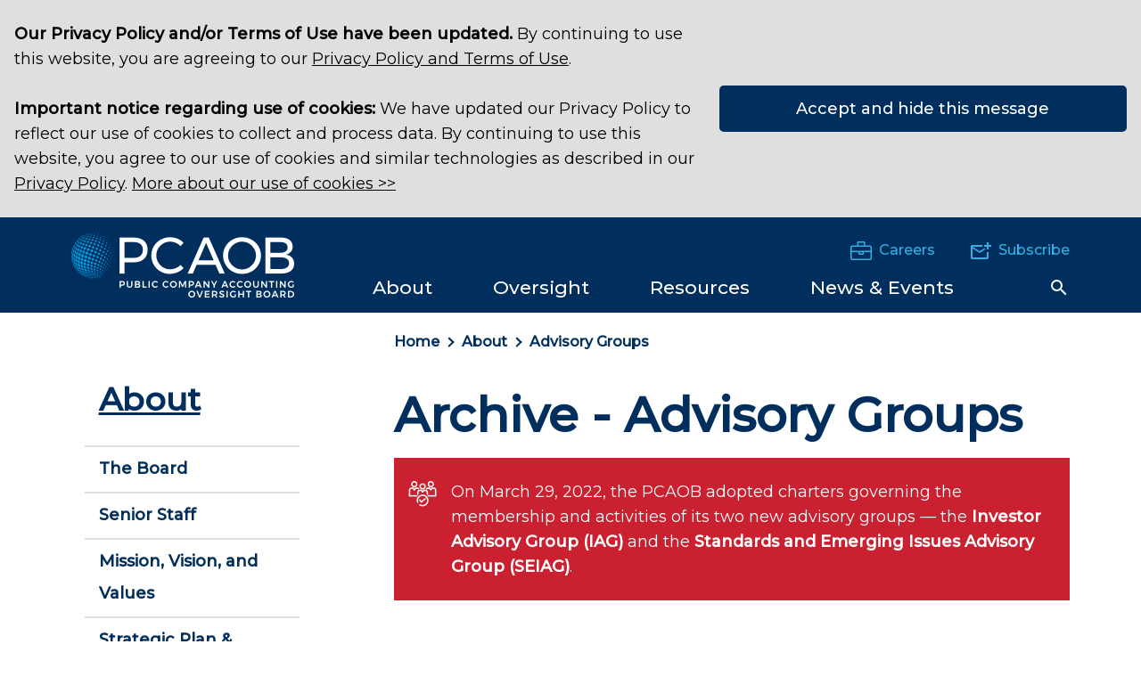

--- FILE ---
content_type: text/html; charset=utf-8
request_url: https://pcaobus.org/about/advisory-groups/archive-advisory
body_size: 9751
content:
 <!DOCTYPE html> <html class="no-js" lang="en"> <head> <meta http-equiv="X-UA-Compatible" content="IE=edge,chrome=1" /> <meta charset="utf-8" /> <title>
	Archive - Advisory Groups | PCAOB
</title> <meta name="viewport" content="width=device-width, initial-scale=1"> <link href="/ResourcePackages/Talon/assets/dist/css/main.min.css?package=Talon&amp;v=638895680754750048" rel="stylesheet" type="text/css" /><link href="/Frontend-Assembly/HawksearchWidgets/hawksearch/build/css/hsvendor.css?package=Talon" rel="stylesheet" type="text/css" /><link href="/Frontend-Assembly/HawksearchWidgets/hawksearch/build/css/hsmain.css?package=Talon" rel="stylesheet" type="text/css" /><link href="/Frontend-Assembly/HawksearchWidgets/hawksearch/dist/react-hawksearch.css?package=Talon" rel="stylesheet" type="text/css" /><link href="/Frontend-Assembly/HawksearchWidgets/hawksearch/dist/react-hawksearch-override.css?package=Talon" rel="stylesheet" type="text/css" /> <link href="//fonts.googleapis.com/css2?family=Montserrat:ital,wght@0,400;0,500;1,400&display=swap" rel="stylesheet"> <link rel="apple-touch-icon" sizes="57x57" href="/assets/icons/apple-icon-57x57.png"> <link rel="apple-touch-icon" sizes="60x60" href="/assets/icons/apple-icon-60x60.png"> <link rel="apple-touch-icon" sizes="72x72" href="/assets/icons/apple-icon-72x72.png"> <link rel="apple-touch-icon" sizes="76x76" href="/assets/icons/apple-icon-76x76.png"> <link rel="apple-touch-icon" sizes="114x114" href="/assets/icons/apple-icon-114x114.png"> <link rel="apple-touch-icon" sizes="120x120" href="/assets/icons/apple-icon-120x120.png"> <link rel="apple-touch-icon" sizes="144x144" href="/assets/icons/apple-icon-144x144.png"> <link rel="apple-touch-icon" sizes="152x152" href="/assets/icons/apple-icon-152x152.png"> <link rel="apple-touch-icon" sizes="180x180" href="/assets/icons/apple-icon-180x180.png"> <link rel="icon" type="image/png" sizes="192x192" href="/assets/icons/android-icon-192x192.png"> <link rel="icon" type="image/png" sizes="32x32" href="/assets/icons/favicon-32x32.png"> <link rel="icon" type="image/png" sizes="96x96" href="/assets/icons/favicon-96x96.png"> <link rel="icon" type="image/png" sizes="16x16" href="/assets/icons/favicon-16x16.png"> <link rel="manifest" href="/assets/icons/manifest.json"> <meta name="msapplication-TileColor" content="#ffffff"> <meta name="msapplication-TileImage" content="/assets/icons/ms-icon-144x144.png"> <meta name="theme-color" content="#ffffff"> <script>
        !function (e, t, a, n, g) {
            e[n] = e[n] || [], e[n].push({
                "gtm.start": (new Date).getTime(),
                event: "gtm.js"
            });
            var m = t.getElementsByTagName(a)[0],
                r = t.createElement(a);
            r.async = !0, r.src = "//www.googletagmanager.com/gtm.js?id=GTM-M2W9ZR", m.parentNode.insertBefore(r, m)
        }(window, document, "script", "dataLayer")
    </script> <meta property="og:title" content="Archive - Advisory Groups" /><meta property="og:url" content="https://pcaobus.org/about/advisory-groups/archive-advisory" /><meta property="og:type" content="website" /><meta property="og:site_name" content="Default" /><script type="text/javascript">
<!-- Hotjar Tracking Code for https://pcaobus.org -->
    (function(h,o,t,j,a,r){
        h.hj=h.hj||function(){(h.hj.q=h.hj.q||[]).push(arguments)};
        h._hjSettings={hjid:1350624,hjsv:6};
        a=o.getElementsByTagName('head')[0];
        r=o.createElement('script');r.async=1;
        r.src=t+h._hjSettings.hjid+j+h._hjSettings.hjsv;
        a.appendChild(r);
    })(window,document,'https://static.hotjar.com/c/hotjar-','.js?sv=');
</script><script type="text/javascript">
_linkedin_partner_id = "4646961";
window._linkedin_data_partner_ids = window._linkedin_data_partner_ids || [];
window._linkedin_data_partner_ids.push(_linkedin_partner_id);
(function(l) {
if (!l){window.lintrk = function(a,b){window.lintrk.q.push([a,b])};
window.lintrk.q=[]}
var s = document.getElementsByTagName("script")[0];
var b = document.createElement("script");
b.type = "text/javascript";b.async = true;
b.src = "https://snap.licdn.com/li.lms-analytics/insight.min.js";
//s.parentNode.insertBefore(b, s);})(window.lintrk);
</script><style type="text/css" media="all">.flex-heading {
  display: flex;
  align-items: center;
}

.flex-heading h2 {
  margin-right: 2rem;
}

.flex-heading a {
  text-decoration: underline;
}</style><meta name="Generator" content="Sitefinity 14.4.8147.0 DX" /><link rel="canonical" href="https://pcaobus.org/about/advisory-groups/archive-advisory" /></head> <body class=""> <noscript><iframe src="https://www.googletagmanager.com/ns.html?id=GTM-M2W9ZR" height="0" width="0" style="display:none;visibility:hidden"></iframe></noscript>  <header id="site-header" class="site-header"> 



        <div class="hidden-info">
            <a href="#site-navigation" class="visually-hidden focusable">Skip to Navigation</a>
            <a href="#site-main" class="visually-hidden focusable">Skip to Main Content</a>
            <a href="#site-footer" class="visually-hidden focusable">Skip to Footer</a>
        </div>




<script>
    window.cookieObject = {
        "cookieName" : "PcaobPrivacyPolicyAck202510",
        "cookieDuration" : "730",
        "headingText" : "",
        "messageText" : "&lt;span class=&quot;notification-text&quot;&gt;&lt;p&gt;&lt;strong&gt;Our Privacy Policy and/or Terms of Use have been updated.&lt;/strong&gt; By continuing to use this website, you are agreeing to our &lt;a href=&quot;/privacypolicy&quot;&gt;Privacy Policy and Terms of Use&lt;/a&gt;.&lt;br/&gt;&lt;br/&gt;&lt;/p&gt;&lt;p&gt;&lt;strong&gt;Important notice regarding use of cookies:&lt;/strong&gt; We have updated our Privacy Policy to reflect our use of cookies to collect and process data. By continuing to use this website, you agree to our use of cookies and similar technologies as described in our &lt;a href=&quot;/privacypolicy&quot;&gt;Privacy Policy&lt;/a&gt;.  &lt;a href=&quot;javascript: void(0)&quot; id=&quot;privacypolicy-expander&quot;&gt;More about our use of cookies &amp;gt;&amp;gt;&lt;/a&gt;&lt;/p&gt;&lt;p style=&quot;display: none&quot; id=&quot;privacypolicy-expanded&quot;&gt;Cookies are text files containing small amounts of data which are downloaded to your computer, or other device, when you visit a website. We may use cookies to allow us to recognize your computer and deliver content tailored to your interests. We may also use information collected with cookies to statistically analyze usage of our website.  Some cookies may also be necessary for the technical operation of our website. Please read our &lt;a href=&quot;/privacypolicy&quot;&gt;Privacy Policy&lt;/a&gt; which provides important information about the cookies we may use, how we may use them, and how they can be deleted. Please remember that deleting or refusing cookies may affect your use of our website.&lt;/p&gt;&lt;/span&gt;",
        "confirmationText" : "Accept and hide this message",
        "dismissalText" : ""
    }
</script>

<div class="site-alert " id="alert_PcaobPrivacyPolicyAck202510" hidden></div>

 
<div class="header-inner" data-sf-element="Header Layout">
    <div class="container">
        <div class="header-top">
            <div id="Header_T97DDB28F027_Col00" class="sf_colsIn header__brand" data-sf-element="Header Brand" data-placeholder-label="Header Brand">
<div >
    <div ><a class="site-logo" href="/"> <img class="header__site-logo" alt="PCAOB" src="/ResourcePackages/Talon/assets/dist/images/logo.png?v=2"> <img class="header__site-tagline" alt="Public Company Accounting Oversight Board" src="/ResourcePackages/Talon/assets/dist/images/tagline.png"> </a></div>    
</div></div>
            <div class="header__nav-utility">
                <div id="Header_T97DDB28F027_Col01" class="sf_colsIn header__utility" data-sf-element="Header Utility" data-placeholder-label="Header Utility">
<div class="header__utility-content" >
    <div ><p><a href="/careers"><img src="/images/default-source/icons/careers.png?sfvrsn=e5148492_0" alt="Careers" title="Careers" data-displaymode="Original">Careers</a></p><p><a href="/about/pcaobupdates"><img src="/images/default-source/icons/subscribe.png?sfvrsn=a43b8704_0" alt="Subscribe" title="Subscribe" data-displaymode="Original">Subscribe</a></p></div>    
</div></div>
                <div class="header__navigation--mobile">
                    <button data-toggle data-hold data-target="siteSearchRegion" class="search-toggle btn-reset search-toggle--mobile">    <svg class="icon icon-search"><use xlink:href="/ResourcePackages/Talon/assets/dist/images/master.svg#icon-search"></use></svg>    <svg class="icon icon-close"><use xlink:href="/ResourcePackages/Talon/assets/dist/images/master.svg#icon-close"></use></svg>    <span class="visually-hidden">Search Toggle</span></button>
                    <button data-toggle data-hold data-target="navRegion" class="toggle-menu btn-reset">    <span><span class="visuallyhidden">Toggle Menu</span></span></button>
                </div>
                <div id="navRegion" class="header__navigation">
                    <div id="Header_T97DDB28F027_Col02" class="sf_colsIn header__navigation-content" data-sf-element="Navigation Region" data-placeholder-label="Navigation Region">
<nav class="navbar main-nav" aria-label="Site Menu" id="site-navigation" >
    
    <ul class="cm-menu" id='navbarMain'>

        <li data-type="mega" class="nav-item active">
            <a class="nav-link" href="/about" id="navbarDropdownMenuLink_1"><span>About</span></a>
            <ul class="dropdown-menu" aria-labelledby='navbarDropdownMenuLink_1'>
                                <li>
                    <a class="dropdown-item " href="/about/the-board" target="_self">The Board</a>
                </li>
                <li>
                    <a class="dropdown-item " href="/about/senior-staff" target="_self">Senior Staff</a>
                </li>
                <li>
                    <a class="dropdown-item " href="/about/mission-vision-values" target="_self">Mission, Vision, and Values</a>
                </li>
                <li>
                    <a class="dropdown-item " href="/about/strategic-plan-budget" target="_self">Strategic Plan &amp; Annual Budget</a>
                </li>
                <li>
                    <a class="dropdown-item " href="/about/annual-report" target="_self">Annual Report</a>
                </li>
                <li class="dropdown-submenu" data-option="openSubs">
                    <a class="dropdown-item " href="/about/rules-rulemaking" target="_self">
                        Rules &amp; Rulemaking
                        <span class="right-caret"></span>
                    </a>
                    <ul class="dropdown-menu">
                                        <li>
                    <a class="dropdown-item " href="/about/rules-rulemaking/rules" target="_self">Rules of the Board</a>
                </li>
                <li>
                    <a class="dropdown-item " href="/about/rules-rulemaking/rulemaking-dockets" target="_self">Rulemaking Docket</a>
                </li>

                    </ul>
                </li>
                <li>
                    <a class="dropdown-item " href="/about/accounting-support-fee" target="_self">Accounting Support Fee</a>
                </li>
                <li class="dropdown-submenu" data-option="openSubs">
                    <a class="dropdown-item active" href="/about/advisory-groups" target="_self">
                        Advisory Groups
                        <span class="right-caret"></span>
                    </a>
                    <ul class="dropdown-menu">
                                        <li>
                    <a class="dropdown-item " href="/about/advisory-groups/investor-advisory-group" target="_self">Investor Advisory Group</a>
                </li>
                <li>
                    <a class="dropdown-item " href="/about/advisory-groups/standards-and-emerging-issues-advisory-group" target="_self">Standards and Emerging Issues Advisory Group&#160;</a>
                </li>
                <li>
                    <a class="dropdown-item active" href="/about/advisory-groups/archive-advisory" target="_self">Archive - Advisory Groups</a>
                </li>

                    </ul>
                </li>
                <li class="dropdown-submenu" data-option="openSubs">
                    <a class="dropdown-item " href="/about/working-groups-task-forces" target="_self">
                        Working Groups and Task Forces
                        <span class="right-caret"></span>
                    </a>
                    <ul class="dropdown-menu">
                                        <li>
                    <a class="dropdown-item " href="/about/working-groups-task-forces/smaller-firm-resource-group" target="_self">Smaller Firm Resource Group</a>
                </li>

                    </ul>
                </li>
                <li>
                    <a class="dropdown-item " href="/about/scholars-program" target="_self">PCAOB Scholars Program</a>
                </li>
                <li>
                    <a class="dropdown-item " href="/about/internal-oversight" target="_self">Internal Oversight</a>
                </li>
                <li>
                    <a class="dropdown-item " href="/about/contact-the-pcaob" target="_self">Contact the PCAOB</a>
                </li>

            </ul>
        </li>
        <li data-type="mega" class="nav-item ">
            <a class="nav-link" href="/oversight" id="navbarDropdownMenuLink_2"><span>Oversight</span></a>
            <ul class="dropdown-menu" aria-labelledby='navbarDropdownMenuLink_2'>
                                <li class="dropdown-submenu" data-option="openSubs">
                    <a class="dropdown-item " href="/oversight/standards" target="_self">
                        Standards
                        <span class="right-caret"></span>
                    </a>
                    <ul class="dropdown-menu">
                                        <li>
                    <a class="dropdown-item " href="/oversight/standards/auditing-standards" target="_self">Auditing Standards</a>
                </li>
                <li>
                    <a class="dropdown-item " href="/oversight/standards/attestation-standards" target="_self">Attestation Standards</a>
                </li>
                <li>
                    <a class="dropdown-item " href="/oversight/standards/ethics-independence-rules" target="_self">Ethics &amp; Independence Rules&#160;</a>
                </li>
                <li>
                    <a class="dropdown-item " href="/oversight/standards/qc-standards" target="_self">Quality Control Standards</a>
                </li>
                <li>
                    <a class="dropdown-item " href="/oversight/standards/auditing-interpretations" target="_self">Auditing Interpretations</a>
                </li>
                <li>
                    <a class="dropdown-item " href="/oversight/standards/standard-setting-research-projects" target="_self">Standard-Setting, Research, and Rulemaking Projects</a>
                </li>
                <li>
                    <a class="dropdown-item " href="/oversight/standards/implementation-resources-PCAOB-standards-rules" target="_self">Implementation Resources for PCAOB Standards and Rules</a>
                </li>
                <li>
                    <a class="dropdown-item " href="/oversight/standards/staff-guidance" target="_self">Staff Guidance</a>
                </li>
                <li>
                    <a class="dropdown-item " href="/oversight/standards/archived-standards" target="_self">Archived Standards and Guidance</a>
                </li>
                <li>
                    <a class="dropdown-item " href="/oversight/standards/economic-analysis" target="_self">Economic Analysis&#160;</a>
                </li>
                <li>
                    <a class="dropdown-item " href="/oversight/standards/pir" target="_self">Post-Implementation Review</a>
                </li>

                    </ul>
                </li>
                <li class="dropdown-submenu" data-option="openSubs">
                    <a class="dropdown-item " href="/oversight/inspections" target="_self">
                        Inspections
                        <span class="right-caret"></span>
                    </a>
                    <ul class="dropdown-menu">
                                        <li>
                    <a class="dropdown-item " href="/oversight/inspections/firm-inspection-reports" target="_self">Firm Inspection Reports</a>
                </li>
                <li>
                    <a class="dropdown-item " href="/oversight/inspections/inspection-data-us-global-network-firms" target="_self">Inspection Data for U.S. Global Network Firms</a>
                </li>
                <li>
                    <a class="dropdown-item " href="/oversight/inspections/inspection-data-non-affiliate-annual-firms" target="_self">Inspection Data for Non-Affiliate Annual Firms</a>
                </li>
                <li>
                    <a class="dropdown-item " href="/oversight/inspections/inspection-procedures" target="_self">Inspection Procedures</a>
                </li>
                <li>
                    <a class="dropdown-item " href="/oversight/inspections/basics-of-inspections" target="_self">Basics of Inspections</a>
                </li>
                <li>
                    <a class="dropdown-item " href="/oversight/inspections/remediation" target="_self">Remediation</a>
                </li>
                <li>
                    <a class="dropdown-item " href="/oversight/inspections/non-us-firm-inspections" target="_self">Inspections of Non-U.S. Firms</a>
                </li>
                <li>
                    <a class="dropdown-item " href="/oversight/inspections/inspections-related-board-reports-statements" target="_self">Inspections-Related Board Reports and Statements</a>
                </li>

                    </ul>
                </li>
                <li class="dropdown-submenu" data-option="openSubs">
                    <a class="dropdown-item " href="/oversight/enforcement" target="_self">
                        Enforcement
                        <span class="right-caret"></span>
                    </a>
                    <ul class="dropdown-menu">
                                        <li>
                    <a class="dropdown-item " href="/oversight/enforcement/enforcement-actions" target="_self">Enforcement Actions</a>
                </li>
                <li>
                    <a class="dropdown-item " href="/oversight/enforcement/tips-referrals" target="_self">Tips and Referrals</a>
                </li>
                <li>
                    <a class="dropdown-item " href="/oversight/enforcement/staff-considerations-recommending-identification-issuers-broker-dealers-settled-enforcement-orders" target="_self">Updated PCAOB Staff Considerations on Recommending the Identification of Issuers and/or Broker-Dealers in Settled Enforcement Orders</a>
                </li>

                    </ul>
                </li>
                <li class="dropdown-submenu" data-option="openSubs">
                    <a class="dropdown-item " href="/oversight/international" target="_self">
                        International
                        <span class="right-caret"></span>
                    </a>
                    <ul class="dropdown-menu">
                                        <li>
                    <a class="dropdown-item " href="/oversight/international/regulatorycooperation" target="_self">PCAOB Cooperative Arrangements with Non-U.S. Regulators</a>
                </li>
                <li>
                    <a class="dropdown-item " href="/oversight/international/board-determinations-holding-foreign-companies-accountable-act-hfcaa" target="_self">Board Determinations Under the Holding Foreign Companies Accountable Act</a>
                </li>
                <li>
                    <a class="dropdown-item " href="/oversight/international/the-international-forum-of-independent-audit-regulators-and-other-international-organizations" target="_self">The International Forum of Independent Audit Regulators</a>
                </li>

                    </ul>
                </li>
                <li class="dropdown-submenu" data-option="openSubs">
                    <a class="dropdown-item " href="/oversight/registration" target="_self">
                        Registration
                        <span class="right-caret"></span>
                    </a>
                    <ul class="dropdown-menu">
                                        <li>
                    <a class="dropdown-item " href="/oversight/registration/registration-reporting-resources" target="_self">Registration and Reporting Resources</a>
                </li>
                <li>
                    <a class="dropdown-item " href="/oversight/registration/application-fees" target="_self">Application Fees</a>
                </li>
                <li>
                    <a class="dropdown-item " href="/oversight/registration/annual-fee" target="_self">Annual Fee</a>
                </li>
                <li>
                    <a class="dropdown-item " href="/oversight/registration/registered-firms" target="_self">Registered Firms</a>
                </li>
                <li>
                    <a class="dropdown-item " href="/oversight/registration/global-network-firms" target="_self">Global Network Firms</a>
                </li>
                <li>
                    <a class="dropdown-item " href="/oversight/registration/disapprovalnotices" target="_self">Registration Disapproval Notices</a>
                </li>

                    </ul>
                </li>

            </ul>
        </li>
        <li data-type="mega" class="nav-item ">
            <a class="nav-link" href="/resources" id="navbarDropdownMenuLink_3"><span>Resources</span></a>
            <ul class="dropdown-menu" aria-labelledby='navbarDropdownMenuLink_3'>
                                <li>
                    <a class="dropdown-item " href="/resources/auditorsearch" target="_self">AuditorSearch</a>
                </li>
                <li class="dropdown-submenu" data-option="openSubs">
                    <a class="dropdown-item " href="/resources/information-for-audit-firms" target="_self">
                        Information for Auditors
                        <span class="right-caret"></span>
                    </a>
                    <ul class="dropdown-menu">
                                        <li>
                    <a class="dropdown-item " href="/resources/information-for-audit-firms/information-for-auditors-of-broker-dealer" target="_self">Information for Auditors of Broker-Dealers</a>
                </li>
                <li>
                    <a class="dropdown-item " href="/resources/information-for-audit-firms/information-for-non-us-firms" target="_self">Information for Non-U.S. Firms</a>
                </li>
                <li>
                    <a class="dropdown-item " href="/resources/information-for-audit-firms/fraud-risk-resources" target="_self">Fraud Risk Resources</a>
                </li>

                    </ul>
                </li>
                <li class="dropdown-submenu" data-option="openSubs">
                    <a class="dropdown-item " href="/resources/information-for-investors" target="_self">
                        Information for Investors
                        <span class="right-caret"></span>
                    </a>
                    <ul class="dropdown-menu">
                                        <li>
                    <a class="dropdown-item " href="/resources/information-for-investors/investor-advisories" target="_self">Investor Advisories and Bulletins</a>
                </li>
                <li>
                    <a class="dropdown-item " href="/resources/information-for-investors/meet-the-investor-advocate" target="_self">Meet the Investor Advocate</a>
                </li>

                    </ul>
                </li>
                <li class="dropdown-submenu" data-option="openSubs">
                    <a class="dropdown-item " href="/resources/information-for-audit-committees" target="_self">
                        Information for Audit Committees
                        <span class="right-caret"></span>
                    </a>
                    <ul class="dropdown-menu">
                                        <li>
                    <a class="dropdown-item " href="/resources/information-for-audit-committees/resources-for-audit-committees" target="_self">Resources for Audit Committees</a>
                </li>

                    </ul>
                </li>
                <li class="dropdown-submenu" data-option="openSubs">
                    <a class="dropdown-item " href="/resources/information-for-academics" target="_self">
                        Information for Academics
                        <span class="right-caret"></span>
                    </a>
                    <ul class="dropdown-menu">
                                        <li>
                    <a class="dropdown-item " href="/resources/information-for-academics/publications-and-workingpapers" target="_self">Publications and Working Papers</a>
                </li>

                    </ul>
                </li>
                <li>
                    <a class="dropdown-item " href="/resources/information-for-smaller-firms" target="_self">Information for Smaller Firms</a>
                </li>
                <li>
                    <a class="dropdown-item " href="/resources/information-for-preparers" target="_self">Information for Preparers</a>
                </li>
                <li class="dropdown-submenu" data-option="openSubs">
                    <a class="dropdown-item " href="/resources/other-research-projects" target="_self">
                        Other Research Projects
                        <span class="right-caret"></span>
                    </a>
                    <ul class="dropdown-menu">
                                        <li>
                    <a class="dropdown-item " href="/resources/other-research-projects/past-emerging-growth-companies-reports" target="_self">Past Emerging Growth Companies Reports</a>
                </li>

                    </ul>
                </li>
                <li class="dropdown-submenu" data-option="openSubs">
                    <a class="dropdown-item " href="/resources/staff-publications" target="_self">
                        Staff Publications
                        <span class="right-caret"></span>
                    </a>
                    <ul class="dropdown-menu">
                                        <li>
                    <a class="dropdown-item " href="/resources/staff-publications/data-points" target="_self">Data Points</a>
                </li>
                <li>
                    <a class="dropdown-item " href="/resources/staff-publications/audit-focus" target="_self">Audit Focus</a>
                </li>

                    </ul>
                </li>

            </ul>
        </li>
        <li data-type="mega" class="nav-item ">
            <a class="nav-link" href="/news-events" id="navbarDropdownMenuLink_4"><span>News &amp; Events</span></a>
            <ul class="dropdown-menu" aria-labelledby='navbarDropdownMenuLink_4'>
                                <li>
                    <a class="dropdown-item " href="/news-events/news-releases" target="_self">News Releases</a>
                </li>
                <li>
                    <a class="dropdown-item " href="/news-events/speeches" target="_self">Speeches and Statements</a>
                </li>
                <li class="dropdown-submenu" data-option="openSubs">
                    <a class="dropdown-item " href="/news-events/events" target="_self">
                        Events
                        <span class="right-caret"></span>
                    </a>
                    <ul class="dropdown-menu">
                                        <li>
                    <a class="dropdown-item " href="/news-events/events/2026-conference-on-auditing-and-capital-markets--conference-announcement-and-call-for-papers" target="_self">2026 Conference on Auditing and Capital Markets: Conference Announcement and Call for Papers</a>
                </li>
                <li>
                    <a class="dropdown-item " href="/news-events/events/international-institute-audit-regulation" target="_self">PCAOB International Institute on Audit Regulation</a>
                </li>
                <li>
                    <a class="dropdown-item " href="/news-events/events/forums" target="_self">Small Business and Broker-Dealer Forums</a>
                </li>
                <li>
                    <a class="dropdown-item " href="/news-events/events/2025-pcaob-management-science-registered-reports-conference" target="_self">2025 PCAOB/Management Science Registered Reports Conference</a>
                </li>

                    </ul>
                </li>

            </ul>
        </li>
    </ul>
</nav>







                    <button data-toggle data-hold data-target="siteSearchRegion" class="search-toggle btn-reset search-toggle--desktop">    <svg class="icon icon-search"><use xlink:href="/ResourcePackages/Talon/assets/dist/images/master.svg#icon-search"></use></svg>    <svg class="icon icon-close"><use xlink:href="/ResourcePackages/Talon/assets/dist/images/master.svg#icon-close"></use></svg>    <span class="visually-hidden">Search Toggle</span></button>
                    </div>
                </div>
            </div>
            
        </div>
    </div>
</div>
<div id="siteSearchRegion" class="header__search">
    <div class="site-search">
        <div class="container">
            <div id="siteSearchTabs" class="site-search__toggles">
                <div id="Header_T97DDB28F027_Col03" class="sf_colsIn" data-sf-element="Header Search" data-placeholder-label="Header Search">
<div >
    <div ><button data-hold="" data-parent="siteSearchTabs" data-target="SiteSearchOption" data-toggle="tab" class="active btn-reset btn-radio" style="text-align: center">Site Search</button><button data-hold="" data-parent="siteSearchTabs" data-target="AuditorSearchOption" data-toggle="tab" class="btn-reset btn-radio" style="text-align: center">AuditorSearch<sup>℠</sup></button></div>    
</div></div>
            </div>
            <div id="SiteSearchOption" class="site-search__option" style="display:block;">
                <div id="Header_T97DDB28F027_Col04" class="sf_colsIn" data-sf-element="Site Search" data-placeholder-label="Site Search">
    <div class="hawk-searchbox">
        <div data-component="react-search-box-bootstrap"
             data-client-guid="e962e95324cb46ef8955c0b09a3904b9"
             data-hawksearch-tracking-api="https://tracking-na.hawksearch.com/api/trackevent/"
             data-hawksearch-base-api="https://dashboard-na.hawksearch.com/api/v9/"
             data-hawksearch-search-api="https://essearchapi-na.hawksearch.com/api/v2/search/"
             data-hawksearch-autocomplete-api="https://essearchapi-na.hawksearch.com/api/autocomplete/"
             data-tracking-events="[&quot;Search&quot;,&quot;AutocompleteClick&quot;,&quot;PageLoad&quot;]"
             data-json-params=""
             data-search-page="/search"
             data-index-name="pcaob.20250512.135851.all-data-types">
        </div>
    </div>
    <script data-translations="react-translations" type="application/json">
        {
        "Narrow Results": "Narrow Results",
        "Search Results": "Search Results",
        "Search Results for": "Search Results for",
        "Sort By": "Sort By",
        "Enter a search term": "Enter a search term",
        "Quick Lookup": "Quick Lookup",
        "Clear All": "Clear All",
        "Clear": "Clear",
        "No Results": "No Results",
        "Loading": "Loading",
        "You've selected": "You've Selected",
        "response_error_generic": "Search results are experiencing a limited outage. We are sorry for the inconvenience. Please check back soon."
        }
    </script>
</div>
            </div>
            <div id="AuditorSearchOption" class="site-search__option">
                <div id="Header_T97DDB28F027_Col05" class="sf_colsIn" data-sf-element="Audit Search" data-placeholder-label="Audit Search">
    <div class="hawk-searchbox">
        <div data-component="react-search-box-bootstrap"
             data-client-guid="e962e95324cb46ef8955c0b09a3904b9"
             data-hawksearch-tracking-api="https://tracking-na.hawksearch.com/api/trackevent/"
             data-hawksearch-base-api="https://dashboard-na.hawksearch.com/api/v9/"
             data-hawksearch-search-api="https://essearchapi-na.hawksearch.com/api/v2/search/"
             data-hawksearch-autocomplete-api="https://essearchapi-na.hawksearch.com/api/autocomplete/"
             data-tracking-events="[&quot;AutocompleteClick&quot;,&quot;Search&quot;,&quot;PageLoad&quot;]"
             data-json-params=""
             data-search-page="/resources/auditorsearch/search"
             data-autosuggest="true"
             data-index-name="">
        </div>
    </div>
    <script data-translations="react-translations" type="application/json">
        {
        "Narrow Results": "Narrow Results",
        "Search Results": "Search Results",
        "Search Results for": "Search Results for",
        "Sort By": "Sort By",
        "Enter a search term": "Enter a search term",
        "Quick Lookup": "Quick Lookup",
        "Clear All": "Clear All",
        "Clear": "Clear",
        "No Results": "No Results",
        "Loading": "Loading",
        "You've selected": "You've Selected",
        "response_error_generic": "Search results are experiencing a limited outage. We are sorry for the inconvenience. Please check back soon."
        }
    </script>
</div>
            </div>
        </div>
    </div>
</div> </header> <main id="site-main" class="site-main" tabindex="-1"> 
<div class="container two-column-left" data-sf-element="Two Column Left Nav">
    <div class="row">
        <div class="col-md-9 col-md-push-3">
            <div id="Main_T92A60133009_Col00" class="sf_colsIn breadcrumb-region" data-sf-element="Breadcrumb Region" data-placeholder-label="Breadcrumb Region">
<nav class="breadcrumbs" aria-label="Full path to the current page">
    <ol class="breadcrumbs__list">
                <li class="breadcrumbs__item"><a href="/">Home</a></li>
                <li class="breadcrumbs__item"><a href="/about">About</a></li>
                <li class="breadcrumbs__item"><a href="/about/advisory-groups">Advisory Groups</a></li>
    </ol>
</nav></div>
        </div>
    </div>
    <div class="row">
        <div class="col-md-9 col-md-push-3">
            <div id="Main_T92A60133009_Col01" class="sf_colsIn main-content-region" data-sf-element="Main Content Region" data-placeholder-label="Main Content Region">
<div >
    <div ><h1>Archive - Advisory Groups</h1></div>    
</div>
    <div class="site-alert" role="alert">

            <div class="site-alert__item  red">
                <div class="site-alert__inner">
                    <div class="site-alert__content">


                            <div class="site-alert__media">
                                <img src="/images/default-source/icons/standard-advisory-group-64x64_white.tmb-small.png?Culture=en&amp;sfvrsn=b50f9efa_1" role="presentation">
                            </div>
                                                    <div class="site-alert__alert-text">
                                <p>On March 29, 2022, the PCAOB adopted charters governing the membership and activities of its two new advisory groups — the <a href="/about/advisory-groups/investor-advisory-group"><strong>Investor Advisory Group (IAG)</strong></a> and the <a href="/about/advisory-groups/standards-and-emerging-issues-advisory-group"><strong>Standards and Emerging Issues Advisory Group (SEIAG)</strong></a>.</p>
                            </div>
                    </div>
                </div>
            </div>
    </div>


<div >
    <div >&nbsp;</div>    
</div>
<div >
    <div ><br><p><span style="background-color: rgba(0, 0, 0, 0); color: inherit; font-family: inherit; font-size: inherit; text-align: inherit; text-transform: inherit; white-space: inherit; word-spacing: normal; caret-color: auto">The PCAOB convenes advisory groups to provide advice and insight to the Board on matters related to the PCAOB’s work.</span></p><p><strong></strong></p><h2>Archive - Standards Advisory Group<span style="background-color: initial; font-size: inherit; font-family: inherit; text-transform: inherit; white-space: inherit; word-spacing: normal; caret-color: auto"></span></h2>
<p><a class="button button--primary button--fixed" href="/about/advisory-groups/archive-advisory/standards-advisory-group">Archive - Standards Advisory Group</a>
 <strong style="background-color: rgba(0, 0, 0, 0); color: inherit; font-family: inherit; font-size: inherit; text-align: inherit; text-transform: inherit; white-space: inherit; word-spacing: normal; caret-color: auto"></strong></p><h2>Archive - Investor Advisory Group</h2><p><a href="/about/advisory-groups/archive-advisory/iag"></a><a class="button button--primary button--fixed" href="/about/advisory-groups/archive-advisory/iag">Archive - Investor Advisory Group</a></p><h2>Archive - Standing Advisory Group</h2><p><a class="button button--primary button--fixed" href="/about/advisory-groups/archive-advisory/standing-advisory-group">Archive - Standing Advisory Group</a></p></div>    
</div></div>
        </div>
        <div class="col-md-3 col-md-pull-9">
            <div id="Main_T92A60133009_Col02" class="sf_colsIn rail-content-region--left-nav" data-sf-element="Left Nav Content Region" data-placeholder-label="Left Nav Content Region">


<nav class="section-nav nav-column" aria-label="Side Menu">
    
    
    
  <ul role="menubar">
        <li>
            <div class="section-nav__title"><a href="/about" target="_self"><span>About</span></a></div>
            <ul>            <li class=""><a href="/about/the-board" target="_self"><span>The Board</span></a></li>
            <li class=""><a href="/about/senior-staff" target="_self"><span>Senior Staff</span></a></li>
            <li class=""><a href="/about/mission-vision-values" target="_self"><span>Mission, Vision, and Values</span></a></li>
            <li class=""><a href="/about/strategic-plan-budget" target="_self"><span>Strategic Plan &amp; Annual Budget</span></a></li>
            <li class=""><a href="/about/annual-report" target="_self"><span>Annual Report</span></a></li>
             <li class="">
                <div class="expander-wrap">
                    <a href="/about/rules-rulemaking" target="_self"><span>Rules &amp; Rulemaking</span></a>
                    <button class="has-sub btn-reset"><span><span class="visually-hidden">Expand/Collapse Rules &amp; Rulemaking</span></span></button>
                </div>
                <ul class="closed">            <li class=""><a href="/about/rules-rulemaking/rules" target="_self"><span>Rules of the Board</span></a></li>
            <li class=""><a href="/about/rules-rulemaking/rulemaking-dockets" target="_self"><span>Rulemaking Docket</span></a></li>
</ul>
            </li>
            <li class=""><a href="/about/accounting-support-fee" target="_self"><span>Accounting Support Fee</span></a></li>
             <li class="opened">
                <div class="expander-wrap">
                    <a href="/about/advisory-groups" target="_self"><span>Advisory Groups</span></a>
                    <button class="has-sub btn-reset"><span><span class="visually-hidden">Expand/Collapse Advisory Groups</span></span></button>
                </div>
                <ul class="closed">            <li class=""><a href="/about/advisory-groups/investor-advisory-group" target="_self"><span>Investor Advisory Group</span></a></li>
            <li class=""><a href="/about/advisory-groups/standards-and-emerging-issues-advisory-group" target="_self"><span>Standards and Emerging Issues Advisory Group&#160;</span></a></li>
            <li class="active"><a href="/about/advisory-groups/archive-advisory" target="_self"><span>Archive - Advisory Groups</span></a></li>
</ul>
            </li>
             <li class="">
                <div class="expander-wrap">
                    <a href="/about/working-groups-task-forces" target="_self"><span>Working Groups and Task Forces</span></a>
                    <button class="has-sub btn-reset"><span><span class="visually-hidden">Expand/Collapse Working Groups and Task Forces</span></span></button>
                </div>
                <ul class="closed">            <li class=""><a href="/about/working-groups-task-forces/smaller-firm-resource-group" target="_self"><span>Smaller Firm Resource Group</span></a></li>
</ul>
            </li>
            <li class=""><a href="/about/scholars-program" target="_self"><span>PCAOB Scholars Program</span></a></li>
            <li class=""><a href="/about/internal-oversight" target="_self"><span>Internal Oversight</span></a></li>
            <li class=""><a href="/about/contact-the-pcaob" target="_self"><span>Contact the PCAOB</span></a></li>
</ul>
        </li>
    </ul>
</nav>







<div >
    <div ></div>    
</div></div>
        </div>
    </div>
</div> </main> <footer id="site-footer" class="site-footer"> 
<div class="footer-top" data-sf-element="Footer Top">
    <div class="container">
        <div class="row">
            <div id="Footer_T97DDB28F006_Col00" class="sf_colsIn col-md-3" data-sf-element="Footer Brand" data-placeholder-label="Footer Brand">
<div >
    <div ><a class="footer__brand" href="/"><svg class="icon icon-site-logo"><use xlink:href="/ResourcePackages/Talon/assets/dist/images/master.svg#icon-site-logo" href="/ResourcePackages/Talon/assets/dist/images/master.svg#icon-site-logo"></use></svg>
<span class="visually-hidden">Public Company Accounting Oversight Board (<abbr>PCAOB</abbr>)</span></a></div>    
</div>
<div >
    <div ><br><a href="https://www.linkedin.com/company/pcaob"><img src="/images/default-source/brand/linkedin-icon_white.png?sfvrsn=fa11dd4d_2" title="LinkedIn Icon_White" data-displaymode="Original" alt="LinkedIn Icon_White"></a>&nbsp;&nbsp;
<a href="https://twitter.com/PCAOB_News"><img src="/images/default-source/brand/x-logo-website-footer.png?sfvrsn=db2c2c10_2" title="X-Logo-website-footer" data-displaymode="Original" alt="X-Logo-website-footer"></a>&nbsp;&nbsp;
<a href="https://www.youtube.com/channel/UCyjTdHlrvi1OUxk58ewKLYA"><img src="/images/default-source/brand/youtube-icon_white.png?sfvrsn=a6febc06_2" title="YouTube Icon_White" data-displaymode="Original" alt="YouTube Icon_White"></a></div>    
</div></div>
            <div id="Footer_T97DDB28F006_Col01" class="sf_colsIn col-md-4" data-sf-element="Footer Nav" data-placeholder-label="Footer Nav">
<nav class="footer-nav" aria-label="Footer Menu">
    

    <ul class="footer-nav__list">
    <li class="footer-nav__item">
        <a class="footer-nav__link" href="/about" target="_self">About</a>
    </li>
    <li class="footer-nav__item">
        <a class="footer-nav__link" href="/oversight/enforcement/tips-referrals" target="_self">Submit a Tip</a>
    </li>
    <li class="footer-nav__item">
        <a class="footer-nav__link" href="/oversight" target="_self">Oversight</a>
    </li>
    <li class="footer-nav__item">
        <a class="footer-nav__link" href="/about/rules-rulemaking/rulemaking-dockets/open-for-public-comment" target="_self">Comment Now</a>
    </li>
    <li class="footer-nav__item">
        <a class="footer-nav__link" href="/resources" target="_self">Resources</a>
    </li>
    <li class="footer-nav__item">
        <a class="footer-nav__link" href="/resources/auditorsearch" target="_self">AuditorSearch</a>
    </li>
    <li class="footer-nav__item">
        <a class="footer-nav__link" href="/news-events" target="_self">News</a>
    </li>
    <li class="footer-nav__item">
        <a class="footer-nav__link" href="/oversight/registration/registration-reporting-resources" target="_self">Register</a>
    </li>
    <li class="footer-nav__item">
        <a class="footer-nav__link" href="/about/contact-the-pcaob" target="_self">Contact the PCAOB</a>
    </li>
    <li class="footer-nav__item">
        <a class="footer-nav__link" href="https://rasr.pcaobus.org/" target="_self">Firm Filings</a>
    </li>
    </ul>
</nav>





<div >
    <div ><a href="/careers" class="button" style="border: 1px solid rgba(255, 255, 255, 1); background: rgba(0, 0, 0, 0)">PCAOB Careers</a></div>    
</div></div>
            <div id="Footer_T97DDB28F006_Col02" class="sf_colsIn col-md-5" data-sf-element="Newsletter Signup" data-placeholder-label="Newsletter Signup">
<div class="hs-newsletter-signup">
  <h3 class="newsletter-signup__heading">Subscribe to our Newsletter</h3>
<script charset="utf-8" type="text/javascript" src="//js.hsforms.net/forms/embed/v2.js"></script>

<script>

hbspt.forms.create({

region: "na1",

portalId: "22762030",

formId: "62482b2b-bd43-4d3b-9a9b-7982f417629d"

});

</script>
  </div>
</div>
        </div>
    </div>
</div>
<div class="footer-bottom" data-sf-element="Footer Bottom">
    <div class="container">
        <div class="row">
            <div id="Footer_T97DDB28F006_Col03" class="sf_colsIn col-md-12" data-sf-element="Copyright Region" data-placeholder-label="Copyright Region">
<div >
    <div ><p class="copyright">Copyright © 2003-2025 Public Company Accounting Oversight Board. All rights reserved.&nbsp;<span class="sep">|</span>&nbsp;<a href="/privacypolicy">Privacy Policy and Terms of Use</a>&nbsp;<span class="sep">|</span> <a href="/sitemap">Sitemap</a></p></div>    
</div></div>
        </div>
    </div>
</div>
 </footer> <script src="/ScriptResource.axd?d=ktXPS54N4JY6vbaCTPlT9XtXy9D1uj-IRCKkq9IY3RAvuIb9pQkiK1T3hqgZeV4vtFiVEp1mfUyyUMn4uz7ugfuJFbNL4MGoq_206MCPZ5lYacNu51d6c_gGXt86W2xbjQ5p1bsyoluFA2bzzYdjFrETpbqcK-jmS52kbL1nYYg6PRa30&amp;t=760f9f32" type="text/javascript"></script><script src="/ScriptResource.axd?d=ePnjFy9PuY6CB3GWMX-b_06lSddhDg_TLOX-vLTYmy92IQxEr0NERuwEAsp4uaEoHDr09HDxA47z1lNxuY_labIh_aTlM62Ch03XaeB-kbfy5BFNFTBp8TdJOpi2eED2NctHLclNggdR5HglOLoWwFkgFQC2tTp5mx1JwGMSNn4WCxs00&amp;t=760f9f32" type="text/javascript"></script> <script src="/ResourcePackages/Talon/assets/dist/js/all.min.js?package=Talon&amp;v=638895680759437734" type="text/javascript"></script> <script src="/ResourcePackages/Talon/assets/dist/js/pcaob-utilities.min.js?package=Talon&amp;v=638895680759593937" type="text/javascript"></script>  

<script type="text/javascript">
(function() {
    function getParameterByName(name) {
        var url = window.location.href;

        name = name.replace(/[\[\]]/g, "\\$&");
        var regex = new RegExp("[?&]" + name + "(=([^&#]*)|&|#|$)")
          , results = regex.exec(url);
        if (!results)
            return null;
        if (!results[2])
            return "";
        return decodeURIComponent(results[2].replace(/\+/g, " "));
    }

    function updateQueryString(key, value, url) {
        var re = new RegExp("([?&])" + key + "=.*?(&|#|$)(.*)","gi"), hash;

        if (re.test(url)) {
            if (value != null) {
                return url.replace(re, "$1" + key + "=" + value + "$2$3");
            } else {
                hash = url.split("#");
                url = hash[0].replace(re, "$1$3").replace(/(&|\?)$/, '');
                if (typeof hash[1] !== "undefined" && hash[1] !== null) {
                    url += "#" + hash[1];
                }
                return url;
            }
        } else {
            if (value != null) {
                var separator = url.indexOf("?") !== -1 ? "&" : "?";
                hash = url.split("#");
                url = hash[0] + separator + key + "=" + value;
                if (typeof hash[1] !== "undefined" && hash[1] !== null) {
                    url += "#" + hash[1];
                }
                return url;
            } else
                return url;
        }
    }

    var printParam = getParameterByName("printview");
    if (printParam === "1") {

        var elementsToHide = document.querySelectorAll(".breadcrumb-region, .footer-top, .site-header .site-alert, .header__utility, .header__navigation, .visually-hidden, .header__site-tagline, .accordion-glyph, .effectiveDate, .site-header, .site-footer");

        for (var i = 0; i < elementsToHide.length; i++) {
            var element = elementsToHide[i];
            element.remove();
        }

        var leftRail = document.querySelector(".rail-content-region--left-nav");
        if (leftRail) {
            leftRail.parentElement.previousElementSibling.setAttribute("class", "col-md-12");
            leftRail.parentElement.remove();

        }


        //document.querySelector(".header__site-logo").src = "/images/default-source/default-album/2020-pcaob-logo-2750x900.png"
        //document.querySelector(".site-header").setAttribute("style", "background-color: transparent; border-bottom: thick solid #002e5d");
        //document.querySelector(".site-header .header-top").setAttribute("style", "justify-content: flex-end; text-align: right;")
        //document.querySelector(".header__brand").setAttribute("style", "margin-left: auto");

        var pathFinder = /^(?:\/\/|[^/]+)*\/(.*)\//;
        var currentPathParts = pathFinder.exec(document.location.href);
        var currentPath = currentPathParts[1];

        var anchors = document.querySelectorAll("a[href]");
        for (var i = 0; i < anchors.length; i++) {
            var element = anchors[i];

            if ( element.innerText && element.innerText.trim().toLowerCase() === "amending releases and related sec approval orders" ) {
                element.parentElement.remove();
                continue;
            }

            if ( currentPath && element.href.indexOf(currentPath) === -1 ) {
                var aSpan = document.createElement("span");
                aSpan.innerHTML = element.innerHTML;
                
                element.parentElement.replaceChild(aSpan, element);
                continue;
            }

            if (element.href.indexOf("pdf") === -1) {
                element.href = updateQueryString("printview", "1", element.href);
            }
        }

        var copyrightNavigationElements = document.querySelectorAll(".copyright a, .copyright .sep");
        for (var i = 0; i < copyrightNavigationElements.length; i++) {
            var element = copyrightNavigationElements[i];
            element.remove();
        }

        var summaryLinksTitleElements = document.querySelectorAll(".summaryTable");
        for (var i = 0; i < summaryLinksTitleElements.length; i++) {
            var element = summaryLinksTitleElements[i];
            element.setAttribute("class", "summaryTable");
        }

        var summaryLinksElement = document.querySelectorAll(".accordion-content");
        for (var i = 0; i < summaryLinksElement.length; i++) {
            var element = summaryLinksElement[i];
            element.setAttribute("style", "display: block;");
        }

        var pdfLinks = document.querySelectorAll(".with-pdf");
        for (var i = 0; i < pdfLinks.length; i++) {
            var element = pdfLinks[i];
            element.classList.remove("with-pdf");
        }

        var footnotes = document.querySelectorAll(".footnotes");
        for (var i = 0; i < footnotes.length; i++) {
            var element = footnotes[i];
            element.setAttribute("style", "font-size: .925rem");
        }

        document.title = document.title.replace(" | PCAOB", "");
    
        document.body.parentElement.setAttribute("style", "font-size: 11pt;");
        document.body.setAttribute("style", "font-size: 11pt; font-family: Calibri,sans-serif !important;");
        //document.querySelector(".site-footer").setAttribute("style", "color: black; background-color: transparent;");
        //document.querySelector(".footer-bottom").setAttribute("style", "color: inherit");
        
        var sheet = document.styleSheets[0];
        sheet.insertRule("* { font-family: Calibri, sans-serif !important; }", 1);
        sheet.insertRule(".symbol { font-family: symbol !important; }", 2);
        sheet.insertRule(".accordion-content { display: block !important; } ", 3);
        sheet.insertRule(".accordion-glyph { display: none !important; } ", 4);
    }
}
)();

</script>
  <script src="/Mvc/Scripts/PopupWidget/popupwidget.js?package=Talon" type="text/javascript"></script><script src="/Frontend-Assembly/HawksearchWidgets/hawksearch/build/js/hsvendor.bundle.js?package=Talon&amp;v=MTk1NjYwNTI2MQ%3d%3d" type="text/javascript"></script><script src="/Frontend-Assembly/HawksearchWidgets/hawksearch/build/js/hsmain.js?package=Talon&amp;v=MTk2MTI0ODQ3OQ%3d%3d" type="text/javascript"></script><script type="application/json" id="PersonalizationTracker">
	{"IsPagePersonalizationTarget":false,"IsUrlPersonalizationTarget":false,"PageId":"541f5ada-b394-4cc5-92c5-3c6b3d744948"}
</script><script type="text/javascript" src="/WebResource.axd?d=[base64]&amp;t=638895680681311515">

</script> </body> </html>

--- FILE ---
content_type: text/html; charset=utf-8
request_url: https://www.google.com/recaptcha/enterprise/anchor?ar=1&k=6LdGZJsoAAAAAIwMJHRwqiAHA6A_6ZP6bTYpbgSX&co=aHR0cHM6Ly9wY2FvYnVzLm9yZzo0NDM.&hl=en&v=PoyoqOPhxBO7pBk68S4YbpHZ&size=invisible&badge=inline&anchor-ms=20000&execute-ms=30000&cb=cd8c6dbx42ch
body_size: 48845
content:
<!DOCTYPE HTML><html dir="ltr" lang="en"><head><meta http-equiv="Content-Type" content="text/html; charset=UTF-8">
<meta http-equiv="X-UA-Compatible" content="IE=edge">
<title>reCAPTCHA</title>
<style type="text/css">
/* cyrillic-ext */
@font-face {
  font-family: 'Roboto';
  font-style: normal;
  font-weight: 400;
  font-stretch: 100%;
  src: url(//fonts.gstatic.com/s/roboto/v48/KFO7CnqEu92Fr1ME7kSn66aGLdTylUAMa3GUBHMdazTgWw.woff2) format('woff2');
  unicode-range: U+0460-052F, U+1C80-1C8A, U+20B4, U+2DE0-2DFF, U+A640-A69F, U+FE2E-FE2F;
}
/* cyrillic */
@font-face {
  font-family: 'Roboto';
  font-style: normal;
  font-weight: 400;
  font-stretch: 100%;
  src: url(//fonts.gstatic.com/s/roboto/v48/KFO7CnqEu92Fr1ME7kSn66aGLdTylUAMa3iUBHMdazTgWw.woff2) format('woff2');
  unicode-range: U+0301, U+0400-045F, U+0490-0491, U+04B0-04B1, U+2116;
}
/* greek-ext */
@font-face {
  font-family: 'Roboto';
  font-style: normal;
  font-weight: 400;
  font-stretch: 100%;
  src: url(//fonts.gstatic.com/s/roboto/v48/KFO7CnqEu92Fr1ME7kSn66aGLdTylUAMa3CUBHMdazTgWw.woff2) format('woff2');
  unicode-range: U+1F00-1FFF;
}
/* greek */
@font-face {
  font-family: 'Roboto';
  font-style: normal;
  font-weight: 400;
  font-stretch: 100%;
  src: url(//fonts.gstatic.com/s/roboto/v48/KFO7CnqEu92Fr1ME7kSn66aGLdTylUAMa3-UBHMdazTgWw.woff2) format('woff2');
  unicode-range: U+0370-0377, U+037A-037F, U+0384-038A, U+038C, U+038E-03A1, U+03A3-03FF;
}
/* math */
@font-face {
  font-family: 'Roboto';
  font-style: normal;
  font-weight: 400;
  font-stretch: 100%;
  src: url(//fonts.gstatic.com/s/roboto/v48/KFO7CnqEu92Fr1ME7kSn66aGLdTylUAMawCUBHMdazTgWw.woff2) format('woff2');
  unicode-range: U+0302-0303, U+0305, U+0307-0308, U+0310, U+0312, U+0315, U+031A, U+0326-0327, U+032C, U+032F-0330, U+0332-0333, U+0338, U+033A, U+0346, U+034D, U+0391-03A1, U+03A3-03A9, U+03B1-03C9, U+03D1, U+03D5-03D6, U+03F0-03F1, U+03F4-03F5, U+2016-2017, U+2034-2038, U+203C, U+2040, U+2043, U+2047, U+2050, U+2057, U+205F, U+2070-2071, U+2074-208E, U+2090-209C, U+20D0-20DC, U+20E1, U+20E5-20EF, U+2100-2112, U+2114-2115, U+2117-2121, U+2123-214F, U+2190, U+2192, U+2194-21AE, U+21B0-21E5, U+21F1-21F2, U+21F4-2211, U+2213-2214, U+2216-22FF, U+2308-230B, U+2310, U+2319, U+231C-2321, U+2336-237A, U+237C, U+2395, U+239B-23B7, U+23D0, U+23DC-23E1, U+2474-2475, U+25AF, U+25B3, U+25B7, U+25BD, U+25C1, U+25CA, U+25CC, U+25FB, U+266D-266F, U+27C0-27FF, U+2900-2AFF, U+2B0E-2B11, U+2B30-2B4C, U+2BFE, U+3030, U+FF5B, U+FF5D, U+1D400-1D7FF, U+1EE00-1EEFF;
}
/* symbols */
@font-face {
  font-family: 'Roboto';
  font-style: normal;
  font-weight: 400;
  font-stretch: 100%;
  src: url(//fonts.gstatic.com/s/roboto/v48/KFO7CnqEu92Fr1ME7kSn66aGLdTylUAMaxKUBHMdazTgWw.woff2) format('woff2');
  unicode-range: U+0001-000C, U+000E-001F, U+007F-009F, U+20DD-20E0, U+20E2-20E4, U+2150-218F, U+2190, U+2192, U+2194-2199, U+21AF, U+21E6-21F0, U+21F3, U+2218-2219, U+2299, U+22C4-22C6, U+2300-243F, U+2440-244A, U+2460-24FF, U+25A0-27BF, U+2800-28FF, U+2921-2922, U+2981, U+29BF, U+29EB, U+2B00-2BFF, U+4DC0-4DFF, U+FFF9-FFFB, U+10140-1018E, U+10190-1019C, U+101A0, U+101D0-101FD, U+102E0-102FB, U+10E60-10E7E, U+1D2C0-1D2D3, U+1D2E0-1D37F, U+1F000-1F0FF, U+1F100-1F1AD, U+1F1E6-1F1FF, U+1F30D-1F30F, U+1F315, U+1F31C, U+1F31E, U+1F320-1F32C, U+1F336, U+1F378, U+1F37D, U+1F382, U+1F393-1F39F, U+1F3A7-1F3A8, U+1F3AC-1F3AF, U+1F3C2, U+1F3C4-1F3C6, U+1F3CA-1F3CE, U+1F3D4-1F3E0, U+1F3ED, U+1F3F1-1F3F3, U+1F3F5-1F3F7, U+1F408, U+1F415, U+1F41F, U+1F426, U+1F43F, U+1F441-1F442, U+1F444, U+1F446-1F449, U+1F44C-1F44E, U+1F453, U+1F46A, U+1F47D, U+1F4A3, U+1F4B0, U+1F4B3, U+1F4B9, U+1F4BB, U+1F4BF, U+1F4C8-1F4CB, U+1F4D6, U+1F4DA, U+1F4DF, U+1F4E3-1F4E6, U+1F4EA-1F4ED, U+1F4F7, U+1F4F9-1F4FB, U+1F4FD-1F4FE, U+1F503, U+1F507-1F50B, U+1F50D, U+1F512-1F513, U+1F53E-1F54A, U+1F54F-1F5FA, U+1F610, U+1F650-1F67F, U+1F687, U+1F68D, U+1F691, U+1F694, U+1F698, U+1F6AD, U+1F6B2, U+1F6B9-1F6BA, U+1F6BC, U+1F6C6-1F6CF, U+1F6D3-1F6D7, U+1F6E0-1F6EA, U+1F6F0-1F6F3, U+1F6F7-1F6FC, U+1F700-1F7FF, U+1F800-1F80B, U+1F810-1F847, U+1F850-1F859, U+1F860-1F887, U+1F890-1F8AD, U+1F8B0-1F8BB, U+1F8C0-1F8C1, U+1F900-1F90B, U+1F93B, U+1F946, U+1F984, U+1F996, U+1F9E9, U+1FA00-1FA6F, U+1FA70-1FA7C, U+1FA80-1FA89, U+1FA8F-1FAC6, U+1FACE-1FADC, U+1FADF-1FAE9, U+1FAF0-1FAF8, U+1FB00-1FBFF;
}
/* vietnamese */
@font-face {
  font-family: 'Roboto';
  font-style: normal;
  font-weight: 400;
  font-stretch: 100%;
  src: url(//fonts.gstatic.com/s/roboto/v48/KFO7CnqEu92Fr1ME7kSn66aGLdTylUAMa3OUBHMdazTgWw.woff2) format('woff2');
  unicode-range: U+0102-0103, U+0110-0111, U+0128-0129, U+0168-0169, U+01A0-01A1, U+01AF-01B0, U+0300-0301, U+0303-0304, U+0308-0309, U+0323, U+0329, U+1EA0-1EF9, U+20AB;
}
/* latin-ext */
@font-face {
  font-family: 'Roboto';
  font-style: normal;
  font-weight: 400;
  font-stretch: 100%;
  src: url(//fonts.gstatic.com/s/roboto/v48/KFO7CnqEu92Fr1ME7kSn66aGLdTylUAMa3KUBHMdazTgWw.woff2) format('woff2');
  unicode-range: U+0100-02BA, U+02BD-02C5, U+02C7-02CC, U+02CE-02D7, U+02DD-02FF, U+0304, U+0308, U+0329, U+1D00-1DBF, U+1E00-1E9F, U+1EF2-1EFF, U+2020, U+20A0-20AB, U+20AD-20C0, U+2113, U+2C60-2C7F, U+A720-A7FF;
}
/* latin */
@font-face {
  font-family: 'Roboto';
  font-style: normal;
  font-weight: 400;
  font-stretch: 100%;
  src: url(//fonts.gstatic.com/s/roboto/v48/KFO7CnqEu92Fr1ME7kSn66aGLdTylUAMa3yUBHMdazQ.woff2) format('woff2');
  unicode-range: U+0000-00FF, U+0131, U+0152-0153, U+02BB-02BC, U+02C6, U+02DA, U+02DC, U+0304, U+0308, U+0329, U+2000-206F, U+20AC, U+2122, U+2191, U+2193, U+2212, U+2215, U+FEFF, U+FFFD;
}
/* cyrillic-ext */
@font-face {
  font-family: 'Roboto';
  font-style: normal;
  font-weight: 500;
  font-stretch: 100%;
  src: url(//fonts.gstatic.com/s/roboto/v48/KFO7CnqEu92Fr1ME7kSn66aGLdTylUAMa3GUBHMdazTgWw.woff2) format('woff2');
  unicode-range: U+0460-052F, U+1C80-1C8A, U+20B4, U+2DE0-2DFF, U+A640-A69F, U+FE2E-FE2F;
}
/* cyrillic */
@font-face {
  font-family: 'Roboto';
  font-style: normal;
  font-weight: 500;
  font-stretch: 100%;
  src: url(//fonts.gstatic.com/s/roboto/v48/KFO7CnqEu92Fr1ME7kSn66aGLdTylUAMa3iUBHMdazTgWw.woff2) format('woff2');
  unicode-range: U+0301, U+0400-045F, U+0490-0491, U+04B0-04B1, U+2116;
}
/* greek-ext */
@font-face {
  font-family: 'Roboto';
  font-style: normal;
  font-weight: 500;
  font-stretch: 100%;
  src: url(//fonts.gstatic.com/s/roboto/v48/KFO7CnqEu92Fr1ME7kSn66aGLdTylUAMa3CUBHMdazTgWw.woff2) format('woff2');
  unicode-range: U+1F00-1FFF;
}
/* greek */
@font-face {
  font-family: 'Roboto';
  font-style: normal;
  font-weight: 500;
  font-stretch: 100%;
  src: url(//fonts.gstatic.com/s/roboto/v48/KFO7CnqEu92Fr1ME7kSn66aGLdTylUAMa3-UBHMdazTgWw.woff2) format('woff2');
  unicode-range: U+0370-0377, U+037A-037F, U+0384-038A, U+038C, U+038E-03A1, U+03A3-03FF;
}
/* math */
@font-face {
  font-family: 'Roboto';
  font-style: normal;
  font-weight: 500;
  font-stretch: 100%;
  src: url(//fonts.gstatic.com/s/roboto/v48/KFO7CnqEu92Fr1ME7kSn66aGLdTylUAMawCUBHMdazTgWw.woff2) format('woff2');
  unicode-range: U+0302-0303, U+0305, U+0307-0308, U+0310, U+0312, U+0315, U+031A, U+0326-0327, U+032C, U+032F-0330, U+0332-0333, U+0338, U+033A, U+0346, U+034D, U+0391-03A1, U+03A3-03A9, U+03B1-03C9, U+03D1, U+03D5-03D6, U+03F0-03F1, U+03F4-03F5, U+2016-2017, U+2034-2038, U+203C, U+2040, U+2043, U+2047, U+2050, U+2057, U+205F, U+2070-2071, U+2074-208E, U+2090-209C, U+20D0-20DC, U+20E1, U+20E5-20EF, U+2100-2112, U+2114-2115, U+2117-2121, U+2123-214F, U+2190, U+2192, U+2194-21AE, U+21B0-21E5, U+21F1-21F2, U+21F4-2211, U+2213-2214, U+2216-22FF, U+2308-230B, U+2310, U+2319, U+231C-2321, U+2336-237A, U+237C, U+2395, U+239B-23B7, U+23D0, U+23DC-23E1, U+2474-2475, U+25AF, U+25B3, U+25B7, U+25BD, U+25C1, U+25CA, U+25CC, U+25FB, U+266D-266F, U+27C0-27FF, U+2900-2AFF, U+2B0E-2B11, U+2B30-2B4C, U+2BFE, U+3030, U+FF5B, U+FF5D, U+1D400-1D7FF, U+1EE00-1EEFF;
}
/* symbols */
@font-face {
  font-family: 'Roboto';
  font-style: normal;
  font-weight: 500;
  font-stretch: 100%;
  src: url(//fonts.gstatic.com/s/roboto/v48/KFO7CnqEu92Fr1ME7kSn66aGLdTylUAMaxKUBHMdazTgWw.woff2) format('woff2');
  unicode-range: U+0001-000C, U+000E-001F, U+007F-009F, U+20DD-20E0, U+20E2-20E4, U+2150-218F, U+2190, U+2192, U+2194-2199, U+21AF, U+21E6-21F0, U+21F3, U+2218-2219, U+2299, U+22C4-22C6, U+2300-243F, U+2440-244A, U+2460-24FF, U+25A0-27BF, U+2800-28FF, U+2921-2922, U+2981, U+29BF, U+29EB, U+2B00-2BFF, U+4DC0-4DFF, U+FFF9-FFFB, U+10140-1018E, U+10190-1019C, U+101A0, U+101D0-101FD, U+102E0-102FB, U+10E60-10E7E, U+1D2C0-1D2D3, U+1D2E0-1D37F, U+1F000-1F0FF, U+1F100-1F1AD, U+1F1E6-1F1FF, U+1F30D-1F30F, U+1F315, U+1F31C, U+1F31E, U+1F320-1F32C, U+1F336, U+1F378, U+1F37D, U+1F382, U+1F393-1F39F, U+1F3A7-1F3A8, U+1F3AC-1F3AF, U+1F3C2, U+1F3C4-1F3C6, U+1F3CA-1F3CE, U+1F3D4-1F3E0, U+1F3ED, U+1F3F1-1F3F3, U+1F3F5-1F3F7, U+1F408, U+1F415, U+1F41F, U+1F426, U+1F43F, U+1F441-1F442, U+1F444, U+1F446-1F449, U+1F44C-1F44E, U+1F453, U+1F46A, U+1F47D, U+1F4A3, U+1F4B0, U+1F4B3, U+1F4B9, U+1F4BB, U+1F4BF, U+1F4C8-1F4CB, U+1F4D6, U+1F4DA, U+1F4DF, U+1F4E3-1F4E6, U+1F4EA-1F4ED, U+1F4F7, U+1F4F9-1F4FB, U+1F4FD-1F4FE, U+1F503, U+1F507-1F50B, U+1F50D, U+1F512-1F513, U+1F53E-1F54A, U+1F54F-1F5FA, U+1F610, U+1F650-1F67F, U+1F687, U+1F68D, U+1F691, U+1F694, U+1F698, U+1F6AD, U+1F6B2, U+1F6B9-1F6BA, U+1F6BC, U+1F6C6-1F6CF, U+1F6D3-1F6D7, U+1F6E0-1F6EA, U+1F6F0-1F6F3, U+1F6F7-1F6FC, U+1F700-1F7FF, U+1F800-1F80B, U+1F810-1F847, U+1F850-1F859, U+1F860-1F887, U+1F890-1F8AD, U+1F8B0-1F8BB, U+1F8C0-1F8C1, U+1F900-1F90B, U+1F93B, U+1F946, U+1F984, U+1F996, U+1F9E9, U+1FA00-1FA6F, U+1FA70-1FA7C, U+1FA80-1FA89, U+1FA8F-1FAC6, U+1FACE-1FADC, U+1FADF-1FAE9, U+1FAF0-1FAF8, U+1FB00-1FBFF;
}
/* vietnamese */
@font-face {
  font-family: 'Roboto';
  font-style: normal;
  font-weight: 500;
  font-stretch: 100%;
  src: url(//fonts.gstatic.com/s/roboto/v48/KFO7CnqEu92Fr1ME7kSn66aGLdTylUAMa3OUBHMdazTgWw.woff2) format('woff2');
  unicode-range: U+0102-0103, U+0110-0111, U+0128-0129, U+0168-0169, U+01A0-01A1, U+01AF-01B0, U+0300-0301, U+0303-0304, U+0308-0309, U+0323, U+0329, U+1EA0-1EF9, U+20AB;
}
/* latin-ext */
@font-face {
  font-family: 'Roboto';
  font-style: normal;
  font-weight: 500;
  font-stretch: 100%;
  src: url(//fonts.gstatic.com/s/roboto/v48/KFO7CnqEu92Fr1ME7kSn66aGLdTylUAMa3KUBHMdazTgWw.woff2) format('woff2');
  unicode-range: U+0100-02BA, U+02BD-02C5, U+02C7-02CC, U+02CE-02D7, U+02DD-02FF, U+0304, U+0308, U+0329, U+1D00-1DBF, U+1E00-1E9F, U+1EF2-1EFF, U+2020, U+20A0-20AB, U+20AD-20C0, U+2113, U+2C60-2C7F, U+A720-A7FF;
}
/* latin */
@font-face {
  font-family: 'Roboto';
  font-style: normal;
  font-weight: 500;
  font-stretch: 100%;
  src: url(//fonts.gstatic.com/s/roboto/v48/KFO7CnqEu92Fr1ME7kSn66aGLdTylUAMa3yUBHMdazQ.woff2) format('woff2');
  unicode-range: U+0000-00FF, U+0131, U+0152-0153, U+02BB-02BC, U+02C6, U+02DA, U+02DC, U+0304, U+0308, U+0329, U+2000-206F, U+20AC, U+2122, U+2191, U+2193, U+2212, U+2215, U+FEFF, U+FFFD;
}
/* cyrillic-ext */
@font-face {
  font-family: 'Roboto';
  font-style: normal;
  font-weight: 900;
  font-stretch: 100%;
  src: url(//fonts.gstatic.com/s/roboto/v48/KFO7CnqEu92Fr1ME7kSn66aGLdTylUAMa3GUBHMdazTgWw.woff2) format('woff2');
  unicode-range: U+0460-052F, U+1C80-1C8A, U+20B4, U+2DE0-2DFF, U+A640-A69F, U+FE2E-FE2F;
}
/* cyrillic */
@font-face {
  font-family: 'Roboto';
  font-style: normal;
  font-weight: 900;
  font-stretch: 100%;
  src: url(//fonts.gstatic.com/s/roboto/v48/KFO7CnqEu92Fr1ME7kSn66aGLdTylUAMa3iUBHMdazTgWw.woff2) format('woff2');
  unicode-range: U+0301, U+0400-045F, U+0490-0491, U+04B0-04B1, U+2116;
}
/* greek-ext */
@font-face {
  font-family: 'Roboto';
  font-style: normal;
  font-weight: 900;
  font-stretch: 100%;
  src: url(//fonts.gstatic.com/s/roboto/v48/KFO7CnqEu92Fr1ME7kSn66aGLdTylUAMa3CUBHMdazTgWw.woff2) format('woff2');
  unicode-range: U+1F00-1FFF;
}
/* greek */
@font-face {
  font-family: 'Roboto';
  font-style: normal;
  font-weight: 900;
  font-stretch: 100%;
  src: url(//fonts.gstatic.com/s/roboto/v48/KFO7CnqEu92Fr1ME7kSn66aGLdTylUAMa3-UBHMdazTgWw.woff2) format('woff2');
  unicode-range: U+0370-0377, U+037A-037F, U+0384-038A, U+038C, U+038E-03A1, U+03A3-03FF;
}
/* math */
@font-face {
  font-family: 'Roboto';
  font-style: normal;
  font-weight: 900;
  font-stretch: 100%;
  src: url(//fonts.gstatic.com/s/roboto/v48/KFO7CnqEu92Fr1ME7kSn66aGLdTylUAMawCUBHMdazTgWw.woff2) format('woff2');
  unicode-range: U+0302-0303, U+0305, U+0307-0308, U+0310, U+0312, U+0315, U+031A, U+0326-0327, U+032C, U+032F-0330, U+0332-0333, U+0338, U+033A, U+0346, U+034D, U+0391-03A1, U+03A3-03A9, U+03B1-03C9, U+03D1, U+03D5-03D6, U+03F0-03F1, U+03F4-03F5, U+2016-2017, U+2034-2038, U+203C, U+2040, U+2043, U+2047, U+2050, U+2057, U+205F, U+2070-2071, U+2074-208E, U+2090-209C, U+20D0-20DC, U+20E1, U+20E5-20EF, U+2100-2112, U+2114-2115, U+2117-2121, U+2123-214F, U+2190, U+2192, U+2194-21AE, U+21B0-21E5, U+21F1-21F2, U+21F4-2211, U+2213-2214, U+2216-22FF, U+2308-230B, U+2310, U+2319, U+231C-2321, U+2336-237A, U+237C, U+2395, U+239B-23B7, U+23D0, U+23DC-23E1, U+2474-2475, U+25AF, U+25B3, U+25B7, U+25BD, U+25C1, U+25CA, U+25CC, U+25FB, U+266D-266F, U+27C0-27FF, U+2900-2AFF, U+2B0E-2B11, U+2B30-2B4C, U+2BFE, U+3030, U+FF5B, U+FF5D, U+1D400-1D7FF, U+1EE00-1EEFF;
}
/* symbols */
@font-face {
  font-family: 'Roboto';
  font-style: normal;
  font-weight: 900;
  font-stretch: 100%;
  src: url(//fonts.gstatic.com/s/roboto/v48/KFO7CnqEu92Fr1ME7kSn66aGLdTylUAMaxKUBHMdazTgWw.woff2) format('woff2');
  unicode-range: U+0001-000C, U+000E-001F, U+007F-009F, U+20DD-20E0, U+20E2-20E4, U+2150-218F, U+2190, U+2192, U+2194-2199, U+21AF, U+21E6-21F0, U+21F3, U+2218-2219, U+2299, U+22C4-22C6, U+2300-243F, U+2440-244A, U+2460-24FF, U+25A0-27BF, U+2800-28FF, U+2921-2922, U+2981, U+29BF, U+29EB, U+2B00-2BFF, U+4DC0-4DFF, U+FFF9-FFFB, U+10140-1018E, U+10190-1019C, U+101A0, U+101D0-101FD, U+102E0-102FB, U+10E60-10E7E, U+1D2C0-1D2D3, U+1D2E0-1D37F, U+1F000-1F0FF, U+1F100-1F1AD, U+1F1E6-1F1FF, U+1F30D-1F30F, U+1F315, U+1F31C, U+1F31E, U+1F320-1F32C, U+1F336, U+1F378, U+1F37D, U+1F382, U+1F393-1F39F, U+1F3A7-1F3A8, U+1F3AC-1F3AF, U+1F3C2, U+1F3C4-1F3C6, U+1F3CA-1F3CE, U+1F3D4-1F3E0, U+1F3ED, U+1F3F1-1F3F3, U+1F3F5-1F3F7, U+1F408, U+1F415, U+1F41F, U+1F426, U+1F43F, U+1F441-1F442, U+1F444, U+1F446-1F449, U+1F44C-1F44E, U+1F453, U+1F46A, U+1F47D, U+1F4A3, U+1F4B0, U+1F4B3, U+1F4B9, U+1F4BB, U+1F4BF, U+1F4C8-1F4CB, U+1F4D6, U+1F4DA, U+1F4DF, U+1F4E3-1F4E6, U+1F4EA-1F4ED, U+1F4F7, U+1F4F9-1F4FB, U+1F4FD-1F4FE, U+1F503, U+1F507-1F50B, U+1F50D, U+1F512-1F513, U+1F53E-1F54A, U+1F54F-1F5FA, U+1F610, U+1F650-1F67F, U+1F687, U+1F68D, U+1F691, U+1F694, U+1F698, U+1F6AD, U+1F6B2, U+1F6B9-1F6BA, U+1F6BC, U+1F6C6-1F6CF, U+1F6D3-1F6D7, U+1F6E0-1F6EA, U+1F6F0-1F6F3, U+1F6F7-1F6FC, U+1F700-1F7FF, U+1F800-1F80B, U+1F810-1F847, U+1F850-1F859, U+1F860-1F887, U+1F890-1F8AD, U+1F8B0-1F8BB, U+1F8C0-1F8C1, U+1F900-1F90B, U+1F93B, U+1F946, U+1F984, U+1F996, U+1F9E9, U+1FA00-1FA6F, U+1FA70-1FA7C, U+1FA80-1FA89, U+1FA8F-1FAC6, U+1FACE-1FADC, U+1FADF-1FAE9, U+1FAF0-1FAF8, U+1FB00-1FBFF;
}
/* vietnamese */
@font-face {
  font-family: 'Roboto';
  font-style: normal;
  font-weight: 900;
  font-stretch: 100%;
  src: url(//fonts.gstatic.com/s/roboto/v48/KFO7CnqEu92Fr1ME7kSn66aGLdTylUAMa3OUBHMdazTgWw.woff2) format('woff2');
  unicode-range: U+0102-0103, U+0110-0111, U+0128-0129, U+0168-0169, U+01A0-01A1, U+01AF-01B0, U+0300-0301, U+0303-0304, U+0308-0309, U+0323, U+0329, U+1EA0-1EF9, U+20AB;
}
/* latin-ext */
@font-face {
  font-family: 'Roboto';
  font-style: normal;
  font-weight: 900;
  font-stretch: 100%;
  src: url(//fonts.gstatic.com/s/roboto/v48/KFO7CnqEu92Fr1ME7kSn66aGLdTylUAMa3KUBHMdazTgWw.woff2) format('woff2');
  unicode-range: U+0100-02BA, U+02BD-02C5, U+02C7-02CC, U+02CE-02D7, U+02DD-02FF, U+0304, U+0308, U+0329, U+1D00-1DBF, U+1E00-1E9F, U+1EF2-1EFF, U+2020, U+20A0-20AB, U+20AD-20C0, U+2113, U+2C60-2C7F, U+A720-A7FF;
}
/* latin */
@font-face {
  font-family: 'Roboto';
  font-style: normal;
  font-weight: 900;
  font-stretch: 100%;
  src: url(//fonts.gstatic.com/s/roboto/v48/KFO7CnqEu92Fr1ME7kSn66aGLdTylUAMa3yUBHMdazQ.woff2) format('woff2');
  unicode-range: U+0000-00FF, U+0131, U+0152-0153, U+02BB-02BC, U+02C6, U+02DA, U+02DC, U+0304, U+0308, U+0329, U+2000-206F, U+20AC, U+2122, U+2191, U+2193, U+2212, U+2215, U+FEFF, U+FFFD;
}

</style>
<link rel="stylesheet" type="text/css" href="https://www.gstatic.com/recaptcha/releases/PoyoqOPhxBO7pBk68S4YbpHZ/styles__ltr.css">
<script nonce="yIO4rRRRnztEk_DGqMCUcQ" type="text/javascript">window['__recaptcha_api'] = 'https://www.google.com/recaptcha/enterprise/';</script>
<script type="text/javascript" src="https://www.gstatic.com/recaptcha/releases/PoyoqOPhxBO7pBk68S4YbpHZ/recaptcha__en.js" nonce="yIO4rRRRnztEk_DGqMCUcQ">
      
    </script></head>
<body><div id="rc-anchor-alert" class="rc-anchor-alert">This reCAPTCHA is for testing purposes only. Please report to the site admin if you are seeing this.</div>
<input type="hidden" id="recaptcha-token" value="[base64]">
<script type="text/javascript" nonce="yIO4rRRRnztEk_DGqMCUcQ">
      recaptcha.anchor.Main.init("[\x22ainput\x22,[\x22bgdata\x22,\x22\x22,\[base64]/[base64]/UltIKytdPWE6KGE8MjA0OD9SW0grK109YT4+NnwxOTI6KChhJjY0NTEyKT09NTUyOTYmJnErMTxoLmxlbmd0aCYmKGguY2hhckNvZGVBdChxKzEpJjY0NTEyKT09NTYzMjA/[base64]/MjU1OlI/[base64]/[base64]/[base64]/[base64]/[base64]/[base64]/[base64]/[base64]/[base64]/[base64]\x22,\[base64]\x22,\x22w4zCisOgbMOlHQPDr2xGwo/CssKZY2RWw47CiHYHw7HCkkbDp8KjwoAJKcK8wopYT8OXFgnDowtewoVAw7Y/[base64]/Ci8Oqw6gKw4jCgcOGEyPDsDVIw7xcW8KWE1bDqwA2W2TDrMKqQ1xhwqd2w5t2wrkRwoVKUMK2BMO4w4ADwoQAIcKxfMOqwp0Lw7HDgURBwoxiwqnDh8K0w7XCgA9rw6rCp8O9LcK+w5/[base64]/w73CmnXCoMKPYcK9w6sGFsKlwovDo17DmgzCisK8wrjCkQXDosK/ecO4w6fCq38oFsK4wot/YsOiTi9kYMKmw6olwp5uw73Dm3Q+wobDkklvd3cWBsKxDhYOCFTDgFxMXzFoJCctdCXDlRfDsRHCjDvCjsKgOyPDmD3Do0tBw5HDkT0mwoc/[base64]/DlwzDmsOCwojDi8Onw6LDriXDiR8Aw4vCjwbDh3gZw7TCnMK3ecKJw5LDsMOCw58ewrZYw4/Cm2IKw5dSw7BrZcKBwo/DkcO8OMKWwoDCkxnCg8KjwovCiMKPTmrCo8O8w70Ew5Z/w7E5w5Ysw4TDsVnClMK+w5zDj8KGw7rDgcONw5ppwrnDhADDvG4WwqnDuzHCjMO3BB9PdgnDoFPCh0gSCUdDw5zClsKrwpnDqsKJCcOBHDQNw50gw7dmw4/DnsK5w7VSEcOQQ3U1HsOVw5Qdw4g8biF+w5kKVsKKw7UtwpLCvsKAw4gzwqrDgsOpVMO8ecKUGsK3w5XDscOcwpUVUjgfX10fPcK0w7nCpcKIwozCjMKsw75owow9bEECdRvCvARAw68wA8OdwrTCrxDDq8OKdCTCicKEwp/CscOSIMO5w53DgcOXw7bClBfCgUgnwoLCs8OWwqM1w7sAw43Cg8KKw4wMAsKNGsOOa8KGw5HDj3cMb0ECw6vCumQqwo/[base64]/asOVwpUHwpdbOsOaV8KyTQQ0w7zChBp1KBYmdsO3wro4fcKNwovCoFMEw7zDkcOXw5sQw7k6wpDDl8KywqXCj8KaD1LDqsOJwq4AwpwEwphjw7V/[base64]/DlABTw50Qw6ZOw6nDucKOwonCkcOPQ1HCp8O+bw4tw5YKwrBFwoR+w7srH1djw6PDp8Ojw4HCv8KywrdtUEhawrNxVnnChcOSwq7ChsKpwqQqw7EYLUdiMAVLY2RRw4hmwofCp8K3wqzCniTDv8Kaw4fDo1tNw55Iw4lYw67Dug/[base64]/I3N+wq7DuTXCv8O0w6XCuTPClMOJD8OoPsKhw44GIT8Aw6JKwo09TE/Dn3fCig/DkzHCqybCp8K2KcKbw7Qpwo/Cjx7DisKjwoNswozDoMKOBFdgNcOtFsKrwrIFwoExw5YBNlLCkT/DvcOkZSjCh8OTSE1Iw5ttRcK5w6h3w7VrZ0EJw4XDmUzCoT3Ds8O7E8ORGzrDvzZkB8Oew6HDk8OmwoHCiDNjPw/DpGLCvMOIw43DkgfCoSDCtsKubRTDhUjDm37DvR7Dgh3DucKCwptFW8OkcC7CgE8sXw7Co8KmwpIfw60PPsKrwrVSw4HCmMKFw4dywq/DqMK0wrPChXrDs0g0wrjDhAXCiy0kTnJjeFw/wrNbHsO8wq9ywr81wrTDlFTDolNKXwtkw5HDkcOlKQcOwrzDl8KVw4fCjcOaKRTCn8K9ExDChRbDpQXDhMOgwqrDrXBOwpQuSklVHsKfHGrDlVwtUXfDscKJwoPDiMK0WDbDjcO7wpcpesOGw4bCosK5w7/CtcOuKcOPwo9NwrAKwpnCmMO1w6PDpsKfw7DDtcKwwpHDgkNCDUHCicOoYsOwPVlywqREwpPCosK4w4fDjz3CvMKcw5nDlx9vGk4LdgzCsVLDosO5w4JkwqoUA8KKw5XClsOdw4ERw6Rcw4QSwrdUwqF6JcOFHcK5I8OaTMKSw7UePsOjTsOdwo/DpQzCtMKPUU3CrsOrw7xewot5R1JcSAnDhWVNw5zCn8OnU2YFwoTCtQbDtngzccK6XURuPBUdKcKEa0g0NsO2c8OFeE/CmcKNTH7DlMKowqJSYBbCosKiwrjDhFTDqWfDiVNRw7jCqsK1IsOcUcKlf0TDscOCasOOwr/CvgrCpXVqw6TCqsK0w6fDgmPDoSnDl8OQCcK2GE9uG8K6w6fDtMOHwpMXw5bDgcO9JcOcw4pdw59FbTHClsKww4ohDCVxwqoBBATChn3Cvx/[base64]/[base64]/D3nCgwddJjQ3SHXDkBJ9wofCkcOqcMOnw7UPOcKXA8KPNsK3SHtHRwJhOXHDhHkrwpAvw7/DpnVSdMKxw73DvMOPPcKUw7lVLWMiG8ODwovCtjrDvjLCisObI2dUwqYJwr4tKsKBeAjDlcKNw7jCrHDCv3J7w5DDlnrDiyPDgCpPwrDDk8OlwqQCw4QUZsKUan/CtsKOB8OSwpLDsEkVwoHDpsOBFDkHasOkOmJMVcOCfzbDksKxw5vDrktFKQgiw6XCmsOLw6RkwrLCkFDCoXV4w7bCmlQSwqojET0BNxjCi8Kfw67DssKow7A1QR/ChwANwqcwU8OWXcKRwrHDjQIxVmfCpkLDqipLw4kswr7DrQtaYUZuNsKEw6RRw45hw7EUw5HDlQXCiRbCrcK/wqfDkDIve8KdwpfDmgwid8K6w5PDrsKTw4bDiWbCvxMHfcONMMKDKsKmw7LDl8KkLwllwrrCjMOpSWYvFMK6JynCqF8JwphEBnpATcOHe23DjXvCkcOIFMO1RwzCh3odNMKqJ8Kuwo/CuwNOIsOuwpTCp8O5w6DDthcEw6VyGcKLwowRIjrDthNIRGRjw6ZRwpI5eMKNFmBzRcKPWxDDoVclZMO2w6Amw4TDrMOaLMKmwrPDlsKkwp9mAzHCssOBwp3CqDjDoXAgw5VLw6Iow6bCk3zCssO5QMKQwqghPMKPR8KcwrR4I8OUw4JVw5DDrcO6w4vCkwTDvFE/KsKkw5EcAU3CmsKfLMOtbcKZX2wYDQ/DqMOhbSQFWsO4cMOow792AlzDqUoQDyFfwoRTw4FjWsK8X8OXw7XDrALCnVl2RSrDpzjDpMKFDcKqUhI2w6IcVwnCsU5cwocQwrbDtcK4aFTCr17CmsK2E8KYMcOjw7IvBMOdHcKPKlTDvCMGNsKTw4nDjjQSw7fCoMOPbsKQDcKbQCAAw5xuw4guw5I/[base64]/CmADDl8KrfMOjwrPCvcO/[base64]/CssOGw6MTwo/ClHrDvGDDs8KQSsOqYhgPWsOfwoFIwoPDnynDsMOdf8OBQTbDjcKmXsKMw74leh5EFlhGSsOMY17CoMOUd8Odw7zDrcKuOcKBw7Zowq7Cv8KEw4cYw5UsLMOmJDV9wrVmQ8O1w4pcwpg3wpTDscKZwrHCtAXChsOmYcKDN2tZTEc3ZsO/XMOFw7pow4/[base64]/CuQAcIWwObMOhw7plccKCw6ZSwrlywqbCsUtaw51JWCLCksOkdMOcXwvDnTQWJAzCqTDCgMOubMKKOjARFm7Dv8OJw5DDn37CmWUBw6DCn3zCi8K1w43CqMOoGsOMwpvDjcKCSVUEIMKzw5/Dmhl+w7TDhGHDtMKkJnzDjVQdX0xvwpnCslbCjMKKwrPDmnktwoQkw5RUwqY8c1jDrwjDgsKLw7jDtcKrHsKVQWhEbzjDmMOODBTDogsOwoXCr1ISw5YtRVlnRXdrwr3CocKTBAoowp/Ci3Nfwo4Gwp3CicKBSiTDjcK8wrPCjGnDjzV2w5PCtMK/FcKCwovCscO3w5J6wrJbNMObIcOaJMKPwqvCu8Kvw7PDpUbCunTDkMOKT8Orw7zChcOYSMOIwpR4WQbCtkjDoUVmw6rCmg1Gw4nDocOJOcKPYsOjOXrDhUjCnsK+H8OJwocsw7HDtsKRw5XDrVEcC8KSN2TCmGjCt1HCnC7DjnE/wo8zBcK9w47DqcKNwr1UQHnCoxdoEUDDl8OCUcKEXhd/w44sf8OSbsOBwrrCi8OvEh3DtMO8wpLCtTc8wqfCucOjT8OafsKbQ2LCkMOfMMO/fSpew70QworDiMO9M8ONEMO7wq3CmX7Ci08Mw5fDtjjDj345wpzDvFM9w6R8A3odwqVcw4dtXxzDq0zCmMO+w7XChHrCnMKcGcOTMXdpI8KrPsOvwrvDqWXCjsOTOsO3Hj/CnMOlwpjDrsKxUUnCj8OkfsKIwrNYwrDDrMOCwoPCgcOqZxzCuXLCk8KGw7ERwobCl8KjFGMFSl0Twq7ChFRddAzChmA0wqXDt8KUwqgAD8OpwpxQwpxxw4cBRx/[base64]/CqMKvNgvDicK/B8KLw4FWwpYZeBt5wobDqjbDvAdEw6lGw44bCcO2wr9sRzTCuMK3PVcsw7TDncKpw73DhMOmwoHDjnXDs0/[base64]/DgxhRD1vCsMKHw6BXT8Kdw4Mfw70CfsOOYjw5PMOtwq9xXVhRwrM+S8ORwrMnwoFLUMKuUjHDv8O/w4knw4DCkcOMV8KSwqlLSMKUT2TDsn7Cr2jDnUJVw648Wi9+MwPDhCwxLMKlwpJFwofCvcO6wqXDhF4LM8KIdcO9ViVPVMOswpsFwqPCpy4NwqMzwolcwovCkwdRAhttBcKCwp/[base64]/CgQLDicK9w4lBaMKda8K6wqpmHz/[base64]/[base64]/[base64]/Cqkp6wrXDggDCmMKwBCtnBE/[base64]/[base64]/w4TDocKMwrInbS8wZMK1ZiYMw4/[base64]/DvMOgdhjDscOXw5/DlkHDp1nDrgvCuDc3wobCu8OJw4LDozUPK25fwollZsKMwps6wrPDvRXCkCzDv0oce3nDpcKjwpXCosOpdnHDkmDCu0jDpDPCj8KtHcKRGsONw5URLcOcwpNcWcOuw7UCb8O5wpFdbzAmVz/Cj8KiICbCmXrDmU7Chl7Dm0o1c8KMOjMJw4/[base64]/[base64]/[base64]/CsMO5MsOPwrXCkHYmaQsxTUbCucOBw7DCl8Kjw6pyRMORaXNRwpXDlgNcwp/[base64]/Cm8Kmw4vCoMOPwrDCmsK2wo5OwrxRw6bDoE50woPDvn8sw5TDrMKmwqtDw4bCuR8tw6rCnm/Ch8KSwp0Lw5IlYMO1ACV/wpLDmU/CnXbDsgLDnnXCo8OFDEBfwrUmwpLChV/CusKuw5Iow4loCMOZwr/DqsODwqfCjTQHwoXDisOHTyIlwo3DrT1KUhdqw6bCoBElOlTCvx7CsFXDmcOawpXDg0vDv13DicOHeEt2w6bDsMKVw5rCgcKNJMKhw7IHVjjChDQ8wqHCslomTsOMfcKndl7DpsO/I8KlDsOTwoNFw43Cnl/CtsKWTMK/[base64]/IMKuFcKvd8OUw4DDoWvDi8OVw5zCrA3CuwBUeWDCgCMUwqpzwqxkw57Cv0bDtU7DnMKxMsK3wqERw7rCrcKZwpnDnTlcRMKyYsO9w6zDpcOXHzNQeUXCo3giwqnDml4Pw6fCq2LDo09/wplsVgbCvsKpwrg+w53Cs0FNHcKtOMKlJsOpWS9TPsK7UMO7wpd0Zj/[base64]/DqsKEOsOUwoXCocKMwrsVwo0Tw4A3Z8KFSxFUw6XDocOmwq3ChcOGwqvDs1nCuHHDgsOhwq9IwojCu8KdV8KMwqt5UsO4w7HCvxwwE8KjwqFyw4gCwpnDu8K6wq95JsK7e8KQwrrDumHCuVLDk0ZeRAAhHCzCrMKcBMKqOGVUa2/DiykjOCMcwrwUfErCtwI7CD3ChRldwqR2wodeO8OpYsOWwr3CvcO2RMKcw5A9DjE4ZMKWw6fDq8OtwqhIw6ghw4jDjcKyRMO7woE/SsKkwrlbw7PCvcKDw5hBAsK4GsOzY8Ogw6B0w5xTw7xtw4HCsjI/w4nCo8Kuw79dMcKzACLCtcK8XyXCgHTDn8O+woTDtCRyw6DCvcOrEcOAcMOmw5E0QW0kw7zDusObw4UPUW/CkcK+w5fCsTtsw7bDj8KgTnDDq8KEK2/[base64]/[base64]/CvUbDtsKyw4pxbsKEwqAvw5jDrsKUwo/Cig3CoSAlNsOewrxVSsKeC8KNETJKZEh7w6jDhcOwSW8UdsO+wrolwok4w4E6ExxrFRkgDsKEasOmwrjDsMKywonCk0vDnMOdB8KFL8K6W8KPwpPDncKew5LCtzHCsQo/O3dEVEnDssOrasORD8KHAsKQwpUiDUJEVkTDmAnCt28PwpvDkCA9WMKhwpjClMKOwoBVwoZiw5/Dl8OIwonCpcKVacKjw5rDnsOMwpMkaDHCsMKRw7PCr8O5G2XDtsOGwoTDncKLfw3DogQ7woxQIcK6wqbDnCxnw6ojR8ORYnogW2RmwpfDkWcuCMKVa8KeJHcTUGp4FcOIw7XCmcOlcMKIeBprHU/CgyMULyDCrMKYwqrCnkXDtHfDgsOywqPCtwjDiwbChMOBDsOpDsKQwrrDtMOiM8K1OcKCw7HCk3DCmVvCsQRqw6zCiMKzcixTw7HDlgJqwrwLw5FTw7pQUFNowosRw4BocQlLd1LDu2TDmsKSKDh0wpUaQg3Cj1U4R8KFEsOrw7HCoDfCmcKzwqHCjcOBIcODWB/DgQtHw5nCn23Dg8OQwpxLwrXDp8OgGSbDnklpwqLDk31+XC7CscOXwosYwp7Chzwef8KSw4Jpw6jDpcK6w4nCqFoEw5XDsMKnwqJswqlECcOkw7bCssK3PMORNsKxwqHCucKYw6BYw5rCi8Kqw5F3YsKtTcO/DcOlwqjCgGbCvcOvNgTDvArCt147wpnCiMOuI8OVwpcbwqQoJlQwwrUVLcK+wp8VJ0sRwpwiwpfDlV/DlcK7SHtYw7vCgTUsDcO3wqfDqMO4wp7CuljDhMKBXTpvw67DjEhTMsOwwolIwqbDoMOCw51twpRkwr/CpxdFdDLDisOcECsXw4bCnsKffANAwqrDr3PCjjldKUvCqi8eGxLDvjbClmINFEPCnMK/[base64]/[base64]/[base64]/Yg5mwqDCocOXMcKXw7fCl8K7w6kzEMKsOjdYw6IRI8K4w6Uiw41ffsK9wrZAw5gCwp3CpsOiGF/[base64]/wrbChW7Cp8OCwprDrMOPw7RLLRrCpCzCuwRdTVvCpm5+w4o3w4rChCDCukTCq8K4w5TCoiYiwo/Cv8K0wrVhe8Oowq9sNlbDgmsmXsK1w55Tw6XCisOdwpTDosOkBBHDh8KFwo/CgznDg8KjEsKrw4fCrMKAwrHCtT4nIcO6SExuw4Z8wrdpw4gQw5FFw6nDtBEIB8OSwrxxw4ZwAEUowpPDiDvDosKJwrDClCLDscOQw6vDlcOsfS99HhEXbk8ZbcOAw4vDt8Kbw4pGFEU2OcKGwrwOSk/CvQsbZxvCphl7bF4uwqfCvMK3SxkrwrVKw6sgwovDmH/CsMO7UXDCmMOwwqM7w5UrwoEbw7/[base64]/[base64]/CjcOcwpRDCcKFB3XDtcOzHcO4RyLDt1zDmsOKDH1pIxDDp8O1fV/CtMOcwqzDsxzCnSTCk8OAwqZkdw8QUcKYaRZ2woQVw55SCcKZw7NSCWHDv8OowozDvMKcYsOzwr9jZgLCp3HClcKPcMOSw5nChsKTwoDCuMOhwr7CgGxpwqQzdn7CqUp7UlTDvRjCm8Knw53Dnk0Mwrlxw4Agwr0dU8OVF8ObHC/DqsK+w6hsJwVAeMOhGD07Z8Kuw51ySMOwPsO5UsK2aAXDrWBvEcK4w6lYw5zDn8K6wrPDkMKCTi90wqN+I8K+wrvDvcOMJMKmAMOVw6U6w4QWw57DqlnDvMOqPUZFKlvCozjCikB5NFttZ2fDlxPDoU7DisOQWAkeY8KHwrXDrk7Dlx/Dh8K9wrDCvsOPwr9Iw5RTOHrDpm7CkRXDlzPDtCLCrcOePsKPd8KUw5PDpH5rEnDCvMKJwo9xw6ZDWjnCtjwGAwgRw4ZgGz1Gw5Ukw6TDs8O5wol0TsKgwolnE2h/ZHzDmcKiK8KWccK+eQdQw7NeA8KtHVcHwoRLw5MDw6DCvMO4wqMcMxnDgsKxwpfDtSl1TGBYcMOWHk3Dm8OfwqRnf8OTJmAXDcOeUcOBwoQ3AWMtCsOFQWvDqgPCh8KewpzCiMO4fcOTwrUNw7zDscKeFD3Ct8KFSsO/eBJVSMOjJlPCt1w8w6/[base64]/CrSHDhx5cw5ZEe3/DocKlX8K7woU7f8KvVsKeEHDCtsOTZMKzw6fCm8KPE21twoNxwofDsEVKwp/[base64]/[base64]/DpsKDAMKiwrbChcKkw4Jgw5FHfHTDncK7Tx5AwobCnsOjwqTCtcK/wqINwq/DmMOrwoEKw6TCsMOgwrnCpcKxSRYLFzDDi8KkOMKBejLDiCA7K1HCugVww73Cny/CiMOTwpskwrsQVUd4dsK+w543XX5UwrfDuRUlw4vDiMOYdSd7wr85w4/DmMOzGMO4w4jDj1IBw6PDtMOiFlXCosK3w6jCtR4BIVpWw4NzKMKwcyXCtAjDl8KufsKqA8K6wpbDgAzCssO+ZcKJwpDDvMK5IcOAwo5+w7XDlFZQcsKtwo5WPS/Do3zDgcKYworCu8O7w65MwrfCnl54AcOEw79cwpViw69Vw7LCoMKDMsKRwpvDtcKTamQvVCHDs1YXOcKnwoM0WnMzfkDDk3nDvsOLw701b8OPw6xPV8Oew4vCkMK2W8KWw6s2wo1uwp7CkWPCsnTDn8OELcKfdcKLworCpH5wNCo2wo/Dk8KDbMOfwqdfKsKkJ23DhcK6wpzDlULCmcKWwpDCp8OnLMKLUTpUPMKJJXtSwoJKw7nCoEtXw5UVwrAjGQ3Di8KCw4Y/D8K/[base64]/CqcO0woBcU8KXQMO+Q8Kkwq/Ct8OCX2sPw4kyw7cxwqLCjVTCl8OfEcOlw77DpBUCwrNJw5Jjw5d6wobDuXrDg1/Cunl7w77CusKPwqnDmk/CpsOVw4HDvQDCgy/[base64]/CgTQzAWIPeSkXVT5dwo/DpABJWsOQQcKrVg4FesOHw7TDl1JZK2/Cgx0bckg2F1/DinvDii7CtgTCtcKXLsOmdsKNPcKLPMOCTE00HQt/YsK8J3YGw5TCmsK2esK/wqUtw4UXwoLCm8Ogwrxpw4/DuGLCoMOYEcKVwqAtMAoDHzvCmDpdCzrCil3Cnj0CwocIw7fCrjsbR8KIFsKsYsK2w5zDu1d7CmbCusOlwoEHw6cWwpDCl8KEwpwTTmspNMKncMKjwpd7w60dwoULTMKowoVKw4hWwoEpw4DDo8OMBsOXVhZkw6zDtMKPFcOKBQzDrcOEw4nDtcK6wpQmVMK/wrbCniXDgMKZw6rDg8OQY8O7wpnCqMOiNMO2wq3Dn8OaK8Okw6ZHO8KRwrnDk8OBesOaBsOVBzLDqGc1w5t+w7HCr8KrF8KVwrTDrFZDw6XDosK2wpcTWzvCn8KIbMK2wq7ChlLCsRwawq0vwqwgw6FKDSDCpyUhwpnCqcK1TsKdNW7CgsKMwpM3w6/DgSFgwq5eHgrCuDfCsCJnwosDwp1Ww751VnLCv8K0w6UQdDJbDnY4UQE3LMKVIAoMw4wPwqnCr8Otw4c+MHJ0w5s1Gi5Nwo/DrcOEN2rCtApjPsKPWHhHfMOCwojDgMOhwqZcPMKDcm8AGcKDXcKcwq0Ua8KvYhbCssKFwoXDrMOhAMO0TB7DjsKow7/[base64]/w5nCqcKnYMOMQ8KHH0nDuVvCkMKpbnfCm8OSwpHDrsOBLWElNmQkw71uwrprw5YUwqNRAhDCqGbDq2DCrl02CMOdOAhgwoRwwqXCjgLCocKtw7M7ZsKXEirCginDhcK6d1TDnmfCvR9rGcOZWHE+GHPDisOBw5E8w7ACbcOnwoTCuj7Dr8Oyw70Fwp/CmmnDvhcdbD/Ci1I2DMKtKsKwLsOJcsOPFsOlTyDDlMKBP8OQw7HDgcKyAMKPwqlsGlHCl3DDkwjCrsOHw7l5AE3CuhHCo0R+wr5ww5t+w5FmQGhawrcUOcO7w51Aw65cAUXCjcOowqDDg8OxwowmZx7DtjgvF8OMHsOxw4kvwp/Cq8OXF8O6w5DDjVrDlRDChGrCpFfDssKqBWXDnzpTOVzCtsOnwq7CucKRw7DCmcKZwqbDsh4XanMSwo3DtS8zT2gyEmMbZMOTwoTCgRcgwqXDoRA0w4ZdUsOOQ8KuwrPDpsO/dhnDicKFI2Qewr/Ds8OBcCM7w70jUcO/wpLDvcOiwpg1w4olw57CmMKWOcOHJWweHsOqwqM5wqnCtMKnSsOTwpLDnn3DgsK7ZMKzScKBw5F/w63DijZfw6HDk8OJw5HDl1zCqMOFWcK0Dk8UPC9KZzZLw7BcfcKgMcOuw4zChsOBw4jDpCvDpsK7D27CpmrCu8OBw4BpOzk+wr9VwoNbw7nCo8KKwpzDm8KLIMOOASVHw4IswqEIwrwtw7XCnMODfyTDq8ORZH/[base64]/DlcKRW8OfwqrDqcKHVcOBw613w4vDm8KOw48iECTCoMKnw5ZSZMKcf2rDncO9DAzCvlJ2bsOkGjnDhD5JWsOfH8ONMMK1cUstfQkWw7zDi0cCwoUYJ8Onw4XDj8OOw45AwrZJwp/Cv8OPCsOEw4R3SFjDoMK1AsKIwpcOw7JBw47CqMOEwp0NwrLDhcKQw6Njw6/DisKywozCoMKsw7Z7AkXDlsOIJsOjwqLDnnRnwrHDkXR4w6hFw78gLMKSw44jw7Igw5fCqk1hwrLCo8KCYVrCt0oHKTNXwqwOPsO5AAUYw58dw6HDqcOtIcK5TsOmfC/DnMKoOynCpsKpOHM7GcOZworDpyTDvmA5IcKsXUnCjMKDez8QP8O0w7/[base64]/S35nX1tSXh8YIcOnMj7DlA/Djh42w5zDlitQw6d7w77CumHDnHRlMUrCv8O2RjzCkUQYw4vDnhrCpcO+SsKxHRR/w6zDthXCplNwwpTCu8KFEsKXV8OFwoTDvcKuJFNLa0nCi8OIRCzDj8KHSsKPScKUECXCgFAgwq/[base64]/a8O8SCDCgn8jXcO/CTvDhSdMesOwRMKww41uS8OxD8OZbsOYwp4AVhFNT3/[base64]/[base64]/DnyPClMKgwqkrQ8KlYcOtEsKzHsOowovClsKmw41Ew5Ekw7FoVkDDv2/DnMOXPcOdw4ABwqPDjHjDtsOsW0cmIcOaHcKIAHPChsOMHz4SF8OKwp5XMBXDgktqwogbc8KTPXUpw4fDp1/DksObw4dpDMO3worCkXMEw5hTV8OPMRzCnGjDmV8WYCPCtcOHw43Drz4BfnoeIsKpwosrwq8fw4zDhGwpBRzCiQPDlMKOQTDDgMOywr0Mw7Q5woo8wqVPR8KHSDNdVMOMwojCsC4yw5/DoMO0wpVpbsOTAMOww4oDwo3CjBPCgsKKwozDnMO7woF6w47CtMK0YQF1w4LCgcKfw7RsUcORFn0Tw58+WmvDiMO/wpBdWcOsRSZNwqbCsHBhdnZ6BsKMw6TDrF4dw4YveMK4L8O6wpXDmkzCjSvDhcOQV8OqbSjCucKxwqrCv0kQwopuw6oHDcKFwpUmCDLCuEs7XzNWRsKOwrXCtBdcUV1OwqXCqMKLcMOfwoDDolzDkEjCrMOvwo8ARhZKw60oD8KrMcOAwo/DlVgsd8OowpNQX8O1wq/DuBrDnXzCnXwmcMO+wokew45Ew7hZXF/[base64]/woHDlFt+w6/CuQvDvRvDgMOnwo02aXTClMKsKDpowqg3wo4bw5/CvsKbbSphw6nCoMKTw7oQXCHDrMKsw5jDhl1Tw5vCksOsHQkyYMO1DMKyw5/DqhXClcOUwpvCkcKAKMOIfcOmK8OOwpjDtGnDvChywq3CgHxVCxd4wpocSXJ6wo/[base64]/[base64]/DnAZPw6MHwoDDp8OXFMODT8ONXWJYUzTCnAwmwobCpknDtwtlcXo1w5xZUMK+w4N/ax/CjsO/ZMKjRsOuMsKDdH9tSjjDlnbDisOXeMKZXcO1w4rCvhXCi8KlQnczNFjCkcK6SwYQZXkdO8Kxw4TDrBbCrBfDrDwVwrkbwpXDgQ3CihhfVcOuw7bDrG/Du8KcFBnCpH5dwqrCkMKAwrhnwqsma8K7wonDjcKuAWBSNWLCuwsswr8vwrJKB8Kuw6XDk8O0w4Uuw7UAcjsHZ3fCl8K5AR/DnMOFccODTjvCp8Kyw4bDl8O2K8OTw5smFA1FwqfCt8KfbE/DscKnw6nCncOow4UMPcKHO0IzLRsrLcOOb8OLVMO4RDTCgRTDv8O+w4kbWgHDr8Orw4zDtR56UsKHwp9pw6JHw50RwqDDlVkDWyfDslbDtcKXe8O/w5pFwpbDuMOTwp7Dv8OjFmFEHXTDlX4ewovCoQ0iJcOnNcKEw7TDhcOdwonDhcObwpcBfsOjwpbDpcKWQMKZw7oCUMKTwrrCsMOCeMKVHinCtUHDlMOJw65MemUMYsKIw5DClcK/[base64]/CuBPCuRLCkxV3IQHCpsKudxlkwpDDn0XDncOSAMK5TGlsZcOCRMKRwovCg3/CjcKVL8Oxw6LCl8Kiw5NAL2XCr8Kww7RSw4bDgsO6IMKEcsKSwr7Dm8Opw48LZcOuP8KmUMOKwrpGw5x9d116XTXChsKpDl3DgsO4w4l/[base64]/DmsOtOTPChsOBw6NPwodVwq7Co8OYw54dS8O5w5lfURPDl8KSw4ITwo9+d8OKwogCK8O6wqzDn0bDiELDs8OxwqBfd1QXw557DsKmRiIzw4AQTcKrwpTCvj9+O8KMGMKEeMK7PMOMHBbCjWLCmsKlVsKJLGc1woIiDH7DuMKuw6ltYcK6OMKxwo/DjwLCoU7Dvi9qM8K3OMKjwpLDqn7CuSRGeznCkxM1w7hVw6xiw6/CqDDDlMOfci3DlsOfwoxNH8K2wqDDn2jCocKywrgBw5NCc8KmOMO6FcKLecOzMMOObWDCmGPCr8Odw53Dng7Cqh0/w6oFH0PDqcKJw57DkcO4YGXDmgXDpsKsw4HCnlRLf8OvwohHw57DtxrDhMKzw7sKwrs5aWnDjxM/TxzDh8O8UsOLOsKIwq/DihoxXcOOwrh0w77CoWlkZMO3wrRmw5DCh8K9w6hXwpwYORRuw4UtKjHCsMKvwq8Yw6TDoAIIwp4GawdkR0rCil5kwpzDlcKPasOCCMO8SiLChsKkw6fCvsKOw48fwp8BZn/DphDDnU53wq3CjjgENXnCrn88c0Bsw7LCjsOsw59Rw5bDlsO0EsOaRcKnIMKIZkhOwqXCgiLCnk7CpybDqnnDusKkMMOOASwbJRJXcsOHw5NZwpZkX8O6wrLDtWh/[base64]/CkRLDqVlmLg/CixLCgsK7BMOmwpEkVBo6w6AcPhHCoCBRfwxKBE5tGS8PwrtVw6Jsw4gILcK+CMOiU07CtQB4GAbCl8Oswq7DvcOQwp96W8KwMUfCtV/[base64]/CmcK1HMOfwrxnw7HCvxTCjsOKwpLDjsKZwqx2w71eZ3cQwpoQLsO0PMO9wqIVw77CrsOVwqYVBijCncO6w6vCsETDl8KUH8OJw5PDqsOxw4bDuMKsw7PDjXAheEwwEcOZVwTDnHDCnkECcl4fYsKBw4PDrsK/IMK2w7JoHcKTRsKiwrw0wrkxesKpw6ErwpnCvnA9WS0Gwp/DrmvDk8K2E07CiMKWw6E5wp3CoSHDuT4wwpdUB8Kwwrxlwr0kN3PCusK2w7FtwpbCoifDgFYpHHnDhsOsK0AOw5Y/wolebz7DjD3DuMKQw7wAwqvDnVwRw4AEwrtrFVfCgMKawp4owp0WwrIJwo1hw409w6k4VFwzwpHCoV7Dr8Ocw5zCvUIeTcO1w5/Du8KgbFwOD2/CrcKBfAHDh8OZVMKhwoTDthdWP8Kbwol6XMO+w6ACEsOJIsOGAWVRw7bDl8Oowq/Dllhrwp4Bw6PCtjrDrcKbO1tswpB5w4hgOhzDq8ODZUzCkhUIwpFdw7JGYsO6UCk+w4rCq8KBEcKlw41bw6JnbBcIci7DjQEpBcOuajbDm8OCccKTTAooI8OeK8OLw4nDmRHDmMOrwrh1w7VEOl1/w4bChhEYV8O4wqI/wrfCr8KUOUszw6bCqDN5wqrDpBhrOXDCtHHCoMOhSUEMw6zDl8OYw4AFwr3DnXHCgFvCgX/Dj38sEyXCiMK3w7pOKMKDMylWw68cw4AwwrzDhBQEA8Ogw7rDgsKow7/DpMKQEMKJGMKeK8OrdMKsM8K9w7bCgMOEacODOTA2wp3CrcOiA8KTfsKmGz/Dj0jCncOuwozDnsOIPy9Vw4zDu8Ovwqk9w7fCv8OuwqzDp8KSPV/DqGfCqUvDkwHCsMOoHTbDlVMrU8ODw6I1asOGWMOfw6oBw4DDqV7DiAQbw5bCnsKew602Q8KqHwsEA8OuSFLCmjDDm8KBbgs+I8KLRgFdwoFrcjLDqmsvalPDocOMwrMmbk7Cpn/CsUzDoHciw4xWw7/DvMKNwoXDsMKNwqXDuQ3Cp8KrHFLCgcO8IsKfwqsZD8KWSsO4w5Aww44VMj/[base64]/Ci3AnQxpkw7fDisO8O8Otw5DCmw4mK8KEHQ/DpXzCkh1Ywq11TMOTYsONwrrCjQPDug87FcO3wqxXX8O+w7nDn8KBwqF6M3wMwpXCjMOLYAxWZT/CjklfSsOANcKgKlh1w4rDuxnDtcKMdsOyRsKfN8OPRsKwGMOywqF1wqN6PDjDggU/FFTDjyfDjiQPw4seMzZLdTUdZFbCqMOJScKPBMKYw5fDrCHCqxXDg8OEwpvDp1dLw5PDn8OUw4oDe8Kta8OhwpfCjzLCtgXDqzAIRsK4YFPDvzF/H8K0w5odw7ZQeMK0YhBgw57CgCZrT19Bw7/CjMOEIxvDksKMwoDDlcOfwpAWQWc4w4/[base64]/wq19byfDkcOmDcK+OFXCjcOywpTClTnCv8OywqMVwqI6wpwLw4fCszMiesKmc2d/AMK5w49JHgFaw4PChBPCgiBPw6DDuFLDu0nCtGNmw78fw73DrTpNNDrCjU/[base64]/w7ItwqPDq8KNwp57eQobJ8Kow6ghwqDDk8OKTsOjZMOrw5XDk8KtHFUAw4fDo8KPJcKSSMKlwqvCuMOKw6wya21mLcOrQwstN3QRwrjDrcOqehY0TCYRfcKgwpNWwrRHw5k+wpUiw63CsR0vCsOJw78uVMO5wqXDqwwuwpnDmnbCs8OSVE/CssOMZTAcw4hWw6h5w5ZqasKvWcOXDVjCs8OBKMKeUwYfXMKvwoZzw4d9H8K5f10zwqfDjFwWWsOuNW/[base64]\\u003d\x22],null,[\x22conf\x22,null,\x226LdGZJsoAAAAAIwMJHRwqiAHA6A_6ZP6bTYpbgSX\x22,0,null,null,null,1,[21,125,63,73,95,87,41,43,42,83,102,105,109,121],[1017145,333],0,null,null,null,null,0,null,0,null,700,1,null,0,\[base64]/76lBhnEnQkZnOKMAhk\\u003d\x22,0,0,null,null,1,null,0,0,null,null,null,0],\x22https://pcaobus.org:443\x22,null,[3,1,3],null,null,null,1,3600,[\x22https://www.google.com/intl/en/policies/privacy/\x22,\x22https://www.google.com/intl/en/policies/terms/\x22],\x222znjfSNNZUfyQv9/fAtTalJ4G1L5/DzpaRm3iNlN/do\\u003d\x22,1,0,null,1,1768550955866,0,0,[64,129,247,141,228],null,[160],\x22RC-V5mf1GQeebrDHw\x22,null,null,null,null,null,\x220dAFcWeA7p-a9CsEJ5G9IfayT4LG_zae-QFPlSPslxrKXIxLcoXgT9DFNbZKpNVhBsGmMqAG8IOcnLGGFrXmundq_7ur-d5tF3sQ\x22,1768633755966]");
    </script></body></html>